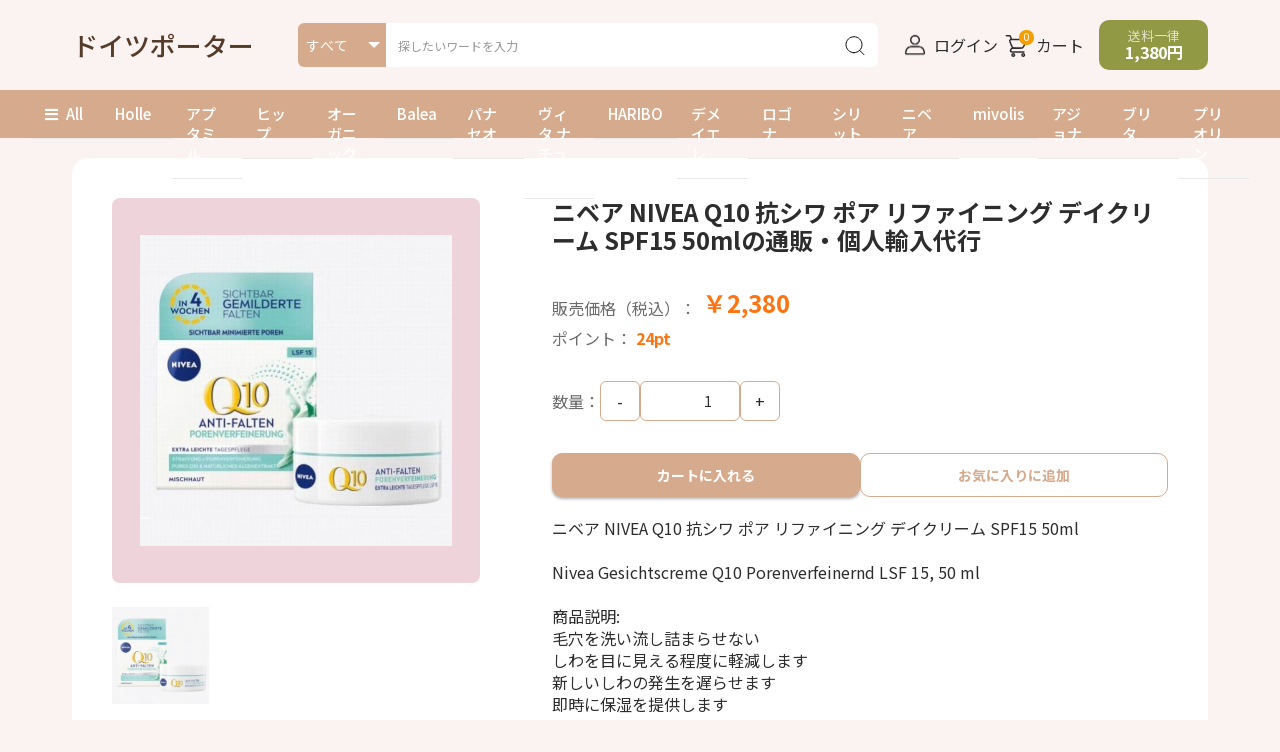

--- FILE ---
content_type: text/html; charset=UTF-8
request_url: https://germany-porter.jp/products/detail.php?product_id=551
body_size: 9827
content:
<!doctype html>
<html lang="ja">
<head prefix="og: https://ogp.me/ns# fb: https://ogp.me/ns/fb# product: https://ogp.me/ns/product#">
    <meta charset="utf-8">
    <meta name="viewport" content="width=device-width, initial-scale=1, shrink-to-fit=no">
    <meta name="eccube-csrf-token" content="595b651452a294af38362ca.dgrTfblx5ZJdm-ln6vYVkxZzbi9GdDKbzF8gKX67MDI.FTmkHowE0fYC6JEqkINN4UQ4PFwMQFriuSxkSiHvWkA7UqJM3wmAqwnt3Q">
                <title>ニベア NIVEA Q10 抗シワ ポア リファイニング デイクリーム  SPF15 50mlの通販・個人輸入代行 - ドイツポーター</title>
                                <meta property="og:title" content="ニベア NIVEA Q10 抗シワ ポア リファイニング デイクリーム  SPF15 50ml" />
    <meta property="og:image" content="https://germany-porter.jp/html/upload/save_image/02202202_65d4a2cc05759.jpg" />
    <meta property="product:price:amount" content="2380"/>
    <meta property="product:price:currency" content="JPY"/>
    <meta property="product:product_link" content="https://germany-porter.jp/products/detail.php?product_id=551"/>
    <meta property="product:retailer_title" content="ドイツポーター"/>
    
<meta property="og:type" content="og:product"/>
<meta property="og:site_name" content="ドイツポーター"/>
    <meta name="description" content="2380円で販売している、ニベア NIVEA Q10 抗シワ ポア リファイニング デイクリーム  SPF15 50mlの通販、個人輸入代行しております。Amazon germany drugにお任せください。">
    <meta property="og:description" content="2380円で販売している、ニベア NIVEA Q10 抗シワ ポア リファイニング デイクリーム  SPF15 50mlの通販、個人輸入代行しております。Amazon germany drugにお任せください。"/>
                <meta property="og:url" content="https://germany-porter.jp/products/detail.php?product_id=551"/>
    <link rel="canonical" href="https://germany-porter.jp/products/detail.php?product_id=551" />
    
                    <link rel="icon" href="/html/user_data/assets/img/common/favicon.ico">
    <link rel="preconnect" href="https://fonts.googleapis.com">
    <link rel="preconnect" href="https://fonts.gstatic.com" crossorigin>
    <link rel="preload" href="https://fonts.googleapis.com/css2?family=Noto+Sans+JP:wght@400;500;700&display=swap" as="style" onload="this.rel='stylesheet'">
    <noscript><link rel="stylesheet" href="https://fonts.googleapis.com/css2?family=Noto+Sans+JP:wght@400;500;700&display=swap"></noscript>
    <link rel="stylesheet" href="https://use.fontawesome.com/releases/v5.3.1/css/all.css" integrity="sha384-mzrmE5qonljUremFsqc01SB46JvROS7bZs3IO2EmfFsd15uHvIt+Y8vEf7N7fWAU" crossorigin="anonymous">
    <link rel="stylesheet" href="/html/template/default/assets/css/style.min.css">
    <script src="/html/bundle/front.bundle.js"></script>
        <link rel="stylesheet" href="https://cdn.jsdelivr.net/npm/@splidejs/splide@4.1.4/dist/css/splide.min.css">
    <script>
        $(function() {
            $.ajaxSetup({
                'headers': {
                    'ECCUBE-CSRF-TOKEN': $('meta[name="eccube-csrf-token"]').attr('content')
                }
            });
        });
    </script>
                    <link rel="stylesheet" href="/html/user_data/assets/css/customize.css">
</head>
<body id="page_product_detail" class="product_page">


<div class="ec-layoutRole">
                <header class="ec-layoutRole__header">
                <!-- ▼ヘッダー(商品検索・ログインナビ・カート) -->
            <div>
	<div class="ec-headerNaviRole">
		<div class="ec-headerNaviRole__left">
			<div class="ec-headerRole__navSP">
				
<div class="ec-headerNavSP">
    <i class="fas fa-bars"></i>
</div>
			</div>
			<div class="ec-headerNaviRole__logo">
				<div class="ec-headerRole__title">
    <div class="ec-headerTitle">
        <div class="ec-headerTitle__title">
            <a href="https://germany-porter.jp/">
                ドイツポーター
            </a>
        </div>
    </div>
</div>

			</div>
			<div class="ec-headerNaviRole__search">
				<div class="ec-headerSearch">
					<form method="get" class="searchform" action="/products/list.php">
						<div class="ec-headerSearch__category">
							<div class="ec-select ec-select_search"></div>
						</div>
						<div class="ec-headerSearch__keyword">
							<div class="ec-input">
								<input type="search" name="name" maxlength="50" class="search-name" placeholder="探したいワードを入力" value="">
								<button class="ec-headerSearch__keywordBtn" type="submit">
									<div class="ec-icon">
										<img src="/html/template/default/assets/icon/search.svg" alt="" width="24" height="24">
									</div>
								</button>
							</div>
						</div>
					</form>
				</div>
			</div>
		</div>
		<div class="ec-headerNaviRole__right">
			<div class="ec-headerNaviRole__nav">
				<div class="ec-headerNav">
            <div class="ec-headerNav__item">
            <a href="https://germany-porter.jp/mypage/login">
                <img src="/html/template/default/assets/img/common/user.png" alt="" width="30" height="30">
                <span class="ec-headerNav__itemLink">ログイン</span>
            </a>
        </div>
    </div>

			</div>
			<div class="ec-headerRole__cart">
				<div class="ec-cartNaviWrap">
    <div class="ec-cartNavi ec-headerNav">
        <div class="ec-cartNavi__icon">
            <img src="/html/template/default/assets/icon/cart.svg" alt="" width="30" height="30">
                        <span class="ec-headerNav__itemLink">カート</span>
            <span class="ec-cartNavi__badge">0</span>
        </div>
            </div>
            <div class="ec-cartNaviNull">
            <div class="ec-cartNaviNull__message">
                <p>現在カート内に商品はございません。</p>
            </div>
        </div>
    </div>
			</div>
			<div class="ec-headerNaviRole__shippingFee">
				送料一律<br><span>1,380円</span>
			</div>
		</div>
	</div>

			<div class="ec-headerSearch mobile">
			<form method="get" class="searchform" action="/products/list.php">
				<div class="ec-headerSearch__category">
					<div class="ec-select ec-select_search"></div>
				</div>
				<div class="ec-headerSearch__keyword">
					<div class="ec-input">
						<input type="search" name="name" maxlength="50" class="search-name" placeholder="探したいワードを入力" value="">
						<button class="ec-headerSearch__keywordBtn" type="submit">
							<div class="ec-icon">
								<img src="/html/template/default/assets/icon/search.svg" alt="" width="24" height="24">
							</div>
						</button>
					</div>
				</div>
			</form>
		</div>
	
		<div class="ec-headerFloating" style="display: none;"></div>
	</div>
	<script>
		$(function() {
			// load search category
			$.ajax({
				url: "https://germany-porter.jp/block/search_product",
				type: 'GET',
				data: window.location.search.substring(1),
				dataType: 'html'
			}).done(function(html) {
				$(".ec-select_search").append($(html).find(".category_id"));
			});

			// load side category
			$.ajax({
				url: "https://germany-porter.jp/block/category_nav?category_id=",
				type: 'GET',
				dataType: 'html'
			}).done(function(html) {
				$(".ec-drawerRole").append(html);
			});

							// clone floating menu
				const headerFloatingEl = $(".ec-headerFloating");
				const navSPClone = $(".ec-headerRole__navSP").clone();
				const searchMobileClone = $(".ec-headerSearch.mobile").clone();
					searchMobileClone.find(".ec-headerSearch__category").remove();
				headerFloatingEl.append(navSPClone).append(searchMobileClone);

				$(window).on("scroll", function() {
					if ($(window).scrollTop() > 300) {
						headerFloatingEl.fadeIn();
					} else {
						headerFloatingEl.fadeOut();
					}
				});
					});
	</script>

        <!-- ▲ヘッダー(商品検索・ログインナビ・カート) -->
    <!-- ▼カテゴリナビ(PC) -->
            <div class="ec-categoryNaviRole">
    <div class="ec-itemNav">
        <ul class="ec-itemNav__nav">
            <li><a class="ec-categoryAll" href="https://germany-porter.jp/products/list.php"><i class="fas fa-bars"></i>All</a></li>
            <li><a href="https://germany-porter.jp/products/list.php?category_id=47">Holle</a></li>
            <li><a href="https://germany-porter.jp/products/list.php?category_id=48">アプタミル</a></li>
            <li><a href="https://germany-porter.jp/products/list.php?category_id=49">ヒップ</a></li>
            <li><a href="https://germany-porter.jp/products/list.php?category_id=83">オーガニック粉ミルク</a></li>
            <li><a href="https://germany-porter.jp/products/list.php?category_id=329">Balea</a></li>
            <li><a href="https://germany-porter.jp/products/list.php?category_id=719">パナセオ</a></li>
            <li><a href="https://germany-porter.jp/products/list.php?category_id=802">ヴィタ ナチュラ</a></li>
            <li><a href="https://germany-porter.jp/products/list.php?category_id=65">HARIBO</a></li>
            <li><a href="https://germany-porter.jp/products/list.php?category_id=360">デメイエレ</a></li>
            <li><a href="https://germany-porter.jp/products/list.php?category_id=13">ロゴナ</a></li>
            <li><a href="https://germany-porter.jp/products/list.php?category_id=152">シリット</a></li>
            <li><a href="https://germany-porter.jp/products/list.php?category_id=95">ニベア</a></li>
            <li><a href="https://germany-porter.jp/products/list.php?category_id=731">mivolis</a></li>
            <li><a href="https://germany-porter.jp/products/list.php?category_id=29">アジョナ</a></li>
            <li><a href="https://germany-porter.jp/products/list.php?category_id=90">ブリタ</a></li>
            <li><a href="https://germany-porter.jp/products/list.php?category_id=82">プリオリン</a></li>
        </ul>
    </div>
</div>

        <!-- ▲カテゴリナビ(PC) -->

        </header>
    
        
    <div class="ec-layoutRole__contents">
                
                
        <main class="ec-layoutRole__main">
                        
                            <div id="lightgallery" class="ec-productRole">
        <div class="ec-grid2">
                        <div class="ec-productRole__title">
                <h1 class="ec-headingTitle">ニベア NIVEA Q10 抗シワ ポア リファイニング デイクリーム  SPF15 50mlの通販・個人輸入代行</h1>
            </div>
            <div class="ec-grid2__cell-left">
                <div class="ec-sliderItemRole">
                    <div class="splide main-slider">
                        <div class="splide__track">
                            <ul class="splide__list">
                                                                    <li class="splide__slide slide-item gallery-item" data-src="/html/upload/save_image/02202202_65d4a2cc05759.jpg"><img src="/html/upload/save_image/02202202_65d4a2cc05759.jpg" alt="ニベア NIVEA Q10 抗シワ ポア リファイニング デイクリーム  SPF15 50ml" width="550" height="550"></li>
                                                            </ul>
                        </div>
                    </div>

                    <div class="item_nav">
                                                    <div class="slideThumb" data-index="0"><img src="/html/upload/save_image/02202202_65d4a2cc05759.jpg" alt="" width="133" height="133" loading="lazy"></div>
                                            </div>
                </div>
            </div>
            <div class="ec-grid2__cell-right">
                <div class="ec-productRole__profile">
                                                                                                                                                                    <div class="ec-productRole__price">
                        <div class="ec-productRole__priceTitle">販売価格（税込）：
                                                            <div class="ec-price">
                                    <span class="ec-price__price">￥2,380</span>
                                </div>
                                                    </div>
                                                    <div class="ec-productRole__pointTitle">ポイント：
                                <span class="ec-productRole__point">24pt</span>
                            </div>
                                            </div>
                    <form action="https://germany-porter.jp/products/add_cart/551" method="post" id="form1" name="form1">
                                                    <div class="ec-productRole__actions">
                                                                <div class="ec-numberInput"><span class="ec-productRole__priceTitle">数量：</span>
                                    <button class="ec-numberBtn" data-idx="-1">-</button>
                                    <input type="number" id="quantity" name="quantity" required="required" min="1" maxlength="9" class="form-control" value="1" />
                                    <button class="ec-numberBtn" data-idx="1">+</button>
                                    
                                </div>
                            </div>
                                                <div class="ec-productRole__btnGroup">
                                                            <div class="ec-productRole__btn">
                                    <button type="submit" class="ec-blockBtn--pink add-cart">
                                        カートに入れる
                                    </button>
                                </div>
                                                                                        <div class="ec-productRole__btn">
                                                                            <button type="submit" id="favorite" class="ec-blockBtn--pinkOutline">
                                            お気に入りに追加
                                        </button>
                                                                    </div>
                                                    </div>
                        <input type="hidden" id="product_id" name="product_id" value="551" /><input type="hidden" id="ProductClass" name="ProductClass" value="559" /><input type="hidden" id="_token" name="_token" value="1cdc619d4f0d72afb.0Be1VanNI5O6wj_QxxxBkKAoz5Bk_Zp2QFuqBHq1K9E.5UTQPvv9fPGDg2aatG4qpNZf4sUUis1DFW_Bcwv-Q7mof80d-INF1OqkDw" />
                    </form>
                    <div class="ec-modal">
                        <div class="ec-modal-overlay">
                            <div class="ec-modal-wrap">
                                <span class="ec-modal-close"><span class="ec-icon"><img src="/html/template/default/assets/icon/cross-dark.svg" alt=""/></span></span>
                                <div id="ec-modal-header" class="text-center">カートに追加しました。</div>
                                <div class="ec-modal-box">
                                    <div class="ec-role">
                                        <span class="ec-inlineBtn--cancel">お買い物を続ける</span>
                                        <a href="https://germany-porter.jp/cart" class="ec-inlineBtn--action">カートへ進む</a>
                                    </div>
                                </div>
                            </div>
                        </div>
                    </div>
                                            <form action="https://germany-porter.jp/products/add_favorite/551" method="post" id="form2"></form>
                                        <div class="ec-productRole__description">ニベア NIVEA Q10 抗シワ ポア リファイニング デイクリーム  SPF15 50ml <br />
<br />
Nivea Gesichtscreme Q10 Porenverfeinernd LSF 15, 50 ml<br />
<br />
商品説明:<br />
毛穴を洗い流し詰まらせない<br />
しわを目に見える程度に軽減します<br />
新しいしわの発生を遅らせます<br />
即時に保湿を提供します<br />
<br />
特徴:<br />
軽量のフォーミュラでQ10、クレアチン、海藻エキスを含み、毛穴を詰まらせずに洗い流し、しわの深さを目に見えるように軽減し、新しいしわの発生を遅らせます。<br />
<br />
成分:<br />
水、エチルヘキシルサリシレート、オクトクリレン、グリセリン、ブチルメトキシジベンゾイルメタン、セテアリルアルコール、ジメチコン、メチルプロパンジオール、グリセリルステアレートシトレート、フェニルベンズイミダゾールスルホン酸、ユビキノン、クレアチン、1-メチルヒダントイン-2-イミド、ホンダワラエキス、トコフェロール、カプリル酸/カプリン酸トリグリセリド、ジカプリルカーボネート、カプリルグリコール、1,2-ヘキサンジオール、タピオカ澱粉、カルボマー、アクリレーツ/C10-30アルキルアクリレートクロスポリマー、水酸化ナトリウム、フェノキシエタノール、リモネン、リナロール、ベンジルアルコール、アルファ-イソメチルイオノン、ゲラニオール、香料、CI 42090<br />
<br />
使用方法:<br />
洗顔後の毎日のデイクリームをお肌に塗布してください。目の周りを避けてください。</div>
                </div>
            </div>
        </div>
        <div class="ec-productRole__group">
                                        <div class="ec-productRole__code tr">
                    <div class="td">商品コード：</div>
                    <span class="product-code-default td">nivea　Q10 Porenverfeinernd LSF 15</span>
                </div>
                                                    <div class="ec-productRole__code tr">
                    <div class="td">メーカー：</div>
                    <span class="product-code-default td"><a href="">ニベア(NIVEA)</a></span>
                </div>
                                                    <div class="ec-productRole__category tr">
                    <div class="td">関連カテゴリ：</div>
                    <div class="td">
                                            <ul>
                            <li>
                                                                    <a href="https://germany-porter.jp/products/list.php?category_id=95">ニベア(NIVEA)</a>                            </li>
                        </ul>
                                            <ul>
                            <li>
                                                                    <a href="https://germany-porter.jp/products/list.php?category_id=96">コエンザイムQ10</a>                            </li>
                        </ul>
                                            <ul>
                            <li>
                                                                    <a href="https://germany-porter.jp/products/list.php?category_id=95">ニベア(NIVEA)</a>                                    <span>＞</span>                                    <a href="https://germany-porter.jp/products/list.php?category_id=808">フェイスケア</a>                            </li>
                        </ul>
                                        </div>
                </div>
                    </div>
                                    <div class="ec-productRole__description-other">
                                    <h3>コエンザイムQ10　とは</h3>
                                コエンザイムQ10は学名でユビキノンと呼ばれる成分です。<br />
<br />
ビタミン物質で全ての細胞膜に存在しており、体にとって必要なものです。<br />
<br />
人間が生きていく上で必要なエネルギーの約95%は細胞内にあるミトコンドリアで生成されています。コエンザイムQ10はミトコンドリア内に多く含まれ、エネルギー生産に重要な役割を果たしています。<br />
<br />
またコエンザイムQ10にはアンチエイジング効果があります。<br />
老化の原因となる、活性酸素を抑えるはたらきがあります。<br />
<br />
また、コエンザイムQ10は年齢と共に減少していきます。<br />
特に肌付近のは減少も早いです。肌からクリームとしてコエンザイムQ10の入っているクリームでケアすることは、アンチエイジングの観点から見て、とても合理的です。
                                    <div class="gallery-item" data-src="/html/upload/save_image/11220755_5a14aed8ebb4c.jpg">
                        <img src="/html/upload/save_image/11220755_5a14aed8ebb4c.jpg" alt="コエンザイムQ10　とは">
                    </div>
                            </div>
                                                                            </div>

                                </main>

                    </div>

        
                <footer class="ec-layoutRole__footer">
                <!-- ▼フッター -->
            <div class="ec-footerRole">
    <div class="ec-footerRole__inner">
        <div class="ec-footerTopBtn">ページトップへ</div>
        <div class="ec-footerTitle ec-role">
            <div class="ec-footerTitle__logo">
                <a href="https://germany-porter.jp/">ドイツポーター</a>
            </div>
            <ul class="ec-footerNavi">
                <li class="ec-footerNavi__link">
                    <a href="https://germany-porter.jp/help/about">当サイトについて</a>
                </li>
                <li class="ec-footerNavi__div"></li>
                <li class="ec-footerNavi__link">
                    <a href="https://germany-porter.jp/help/privacy">プライバシーポリシー</a>
                </li>
                <li class="ec-footerNavi__div"></li>
                <li class="ec-footerNavi__link">
                    <a href="https://germany-porter.jp/help/tradelaw">特定商取引法に基づく表記</a>
                </li>
                <li class="ec-footerNavi__div"></li>
                <li class="ec-footerNavi__link">
                    <a href="https://germany-porter.jp/contact">お問い合わせ</a>
                </li>
            </ul>
            <div class="ec-groupSite">
                <a class="ec-groupSite__link" href="https://amazon-muaythaiboxing.jp" target="_blank">グローブ等のムエタイ用品の個人輸入代行は Amazonムエタイボクシング</a>
                <a class="ec-groupSite__link" href="https://thai-porter.jp" target="_blank">タイの薬通販、個人輸入代行サイトはAmazonポーター</a>
                <a class="ec-groupSite__link" href="https://vietnam-porter.jp" target="_blank">ベトナムのコーヒーやお茶、塗り薬などの通販、個人輸入代行サイトはベトナムポーター</a>
            </div>
        </div>
        <div class="ec-footerAbout">
            <p>ドイツポーターは、ドイツのオーガニック・自然食品を販売、購入することができます。当サイトは送料一律1,380円のため、合計の金額が通販サイトで一番安いものも多くございます。</p>
            <div class="ec-footerAbout__copyright">copyright (c) ドイツポーター all rights reserved.</div>
        </div>
    </div>
</div>

        <!-- ▲フッター -->

        </footer>
    </div><!-- ec-layoutRole -->

<div class="ec-overlayRole"></div>
<div class="ec-drawerRoleClose"><i class="fas fa-times"></i></div>
<div class="ec-drawerRole">
                    <!-- ▼ログインナビ(SP) -->
            <div class="ec-headerLinkArea">
    <div class="ec-headerLink__list">
        <a class="ec-headerLink__item" href="https://germany-porter.jp/cart">
            <div class="ec-headerLink__icon">
                <i class="fas fa-shopping-cart fa-fw"></i>
            </div>
            <span>カートを見る</span>
        </a>
                    <a class="ec-headerLink__item" href="https://germany-porter.jp/entry">
                <div class="ec-headerLink__icon">
                    <i class="fas fa-user fa-fw"></i>
                </div>
                <span>新規会員登録</span>
            </a>
                            <a class="ec-headerLink__item" href="https://germany-porter.jp/mypage/favorite">
                    <div class="ec-headerLink__icon">
                        <i class="fas fa-heart fa-fw"></i>
                    </div>
                    <span>お気に入り</span>
                </a>
                        <a class="ec-headerLink__item" href="https://germany-porter.jp/mypage/login">
                <div class="ec-headerLink__icon">
                    <i class="fas fa-lock fa-fw"></i>
                </div>
                <span>ログイン</span>
            </a>
                <a class="ec-headerLink__item" href="https://germany-porter.jp/help/about">
            <div class="ec-headerLink__icon">
                <i class="fas fa-home fa-fw"></i>
            </div>
            <span>当サイトについて</span>
        </a>
        <a class="ec-headerLink__item" href="https://germany-porter.jp/contact">
            <div class="ec-headerLink__icon">
                <i class="fas fa-envelope fa-fw"></i>
            </div>
            <span>お問い合わせ</span>
        </a>
    </div>
</div>

        <!-- ▲ログインナビ(SP) -->

    </div>
<script>
var eccube_lang = {
    'common.delete_confirm': "削除してもよろしいですか?",
    'front.product.out_of_stock': "ただいま品切れ中です。",
};
</script>
<script defer src="/html/template/default/assets/js/function.js"></script>
<script defer src="/html/template/default/assets/js/eccube.js"></script>
    <script defer src="https://cdn.jsdelivr.net/npm/@splidejs/splide@4.1.4/dist/js/splide.min.js"></script>
    <script>
        $(function() {
            eccube.classCategories = {"__unselected":{"__unselected":{"name":"\u9078\u629e\u3057\u3066\u304f\u3060\u3055\u3044","product_class_id":""}},"__unselected2":{"#":{"classcategory_id2":"","name":"","stock_find":true,"price01":"","price02":"2,380","price01_inc_tax":"","price02_inc_tax":"2,380","price01_with_currency":"","price02_with_currency":"\uffe52,380","price01_inc_tax_with_currency":"","price02_inc_tax_with_currency":"\uffe52,380","product_class_id":"559","product_code":"nivea\u3000Q10 Porenverfeinernd LSF 15","sale_type":"1"}}};

            // 規格2に選択肢を割り当てる。
            function fnSetClassCategories(form, classcat_id2_selected) {
                var $form = $(form);
                var product_id = $form.find('input[name=product_id]').val();
                var $sele1 = $form.find('select[name=classcategory_id1]');
                var $sele2 = $form.find('select[name=classcategory_id2]');
                eccube.setClassCategories($form, product_id, $sele1, $sele2, classcat_id2_selected);
            }

                    });
    </script>
    <script>
        $(function() {
            // bfcache無効化
            $(window).bind('pageshow', function(event) {
                if (event.originalEvent.persisted) {
                    location.reload(true);
                }
            });

            var mainSlider = new Splide('.main-slider', {
                arrows: false,
                heightRatio: 496/474,
            });

            $('.slideThumb').on('click', function() {
                var index = $(this).attr('data-index');
                mainSlider.go(+index);
            })

            mainSlider.mount();
        });
    </script>
    <script>
        $(function() {

            $('.add-cart').on('click', function(event) {
                
                
                // 個数フォームのチェック
                if ($('#quantity').val() < 1) {
                    $('#quantity')[0].setCustomValidity('1以上で入力してください。');
                    return true;
                } else {
                    $('#quantity')[0].setCustomValidity('');
                }

                event.preventDefault();
                $form = $('#form1');
                $.ajax({
                    url: $form.attr('action'),
                    type: $form.attr('method'),
                    data: $form.serialize(),
                    dataType: 'json',
                    beforeSend: function(xhr, settings) {
                        // Buttonを無効にする
                        $('.add-cart').prop('disabled', true);
                    }
                }).done(function(data) {
                    // レスポンス内のメッセージをalertで表示
                    $.each(data.messages, function() {
                        $('#ec-modal-header').text(this);
                    });

                    $('.ec-modal').show()

                    // カートブロックを更新する
                    $.ajax({
                        url: "https://germany-porter.jp/block/cart",
                        type: 'GET',
                        dataType: 'html'
                    }).done(function(html) {
                        $('.ec-headerRole__cart').html(html);
                    });
                }).fail(function(data) {
                    alert('カートへの追加に失敗しました。');
                }).always(function(data) {
                    // Buttonを有効にする
                    $('.add-cart').prop('disabled', false);
                });
            });
        });

        $('.ec-modal-wrap').on('click', function(e) {
            // モーダル内の処理は外側にバブリングさせない
            e.stopPropagation();
        });
        $('.ec-modal-overlay, .ec-modal, .ec-modal-close, .ec-inlineBtn--cancel').on('click', function() {
            $('.ec-modal').hide()
        });
        $('button[type=submit]#favorite').on('click', function(e) {
            e.preventDefault();
            $('#form2').submit();
        });
        $('.ec-numberBtn').on('click', function(e) {
            e.preventDefault();
            let inputEl = $(".ec-numberInput input[type=number]");
            let currentVal = (+inputEl.val()) + $(this).data('idx');
            if (currentVal < 1) currentVal = 1;
            inputEl.val(currentVal);
        });
    </script>
    <script type="application/ld+json">
    {
        "@context": "https://schema.org/",
        "@type": "Product",
        "name": "ニベア NIVEA Q10 抗シワ ポア リファイニング デイクリーム  SPF15 50ml",
                "branch": {
            "@type": "Brand",
            "name": "ニベア(NIVEA)"
        },
                "description": "ニベア NIVEA Q10 抗シワ ポア リファイニング デイクリーム  SPF15 50ml 	軽量のフォーミュラでQ10、クレアチン、海藻エキスを含み、毛穴を詰まらせずに洗い流し、しわの深さを目に見えるように軽減し、新しいしわの発生を遅らせます。",
        "image": [
                            "https://germany-porter.jp/html/upload/save_image/02202202_65d4a2cc05759.jpg"
                    ],
        "offers": {
            "@type": "Offer",
            "price": 2380,
            "priceCurrency": "JPY",
            "availability": "http://schema.org/InStock",
            "url": "https://germany-porter.jp/products/detail.php?product_id=551",
            "shippingDetails": {
                "@type": "OfferShippingDetails",
                "shippingRate": {
                    "@type": "MonetaryAmount",
                    "value": 1380,
                    "currency": "JPY"
                },
                "shippingDestination": {
                    "@type": "DefinedRegion",
                    "addressCountry": "JP"
                },
                "deliveryTime": {
                    "@type": "ShippingDeliveryTime",
                    "handlingTime": {
                    "@type": "QuantitativeValue",
                    "minValue": 0,
                    "maxValue": 1,
                    "unitCode": "DAY"
                    },
                    "transitTime": {
                    "@type": "QuantitativeValue",
                    "minValue": 3,
                    "maxValue": 14,
                    "unitCode": "DAY"
                    }
                }
            },
            "hasMerchantReturnPolicy": {
                "@type": "MerchantReturnPolicy",
                "applicableCountry": "JP",
                "returnPolicyCategory": "https://schema.org/MerchantReturnFiniteReturnWindow",
                "merchantReturnDays": 14,
                "returnMethod": "https://schema.org/ReturnByMail",
                "returnFees": "https://schema.org/FreeReturn"
            }
        }
                    }
    </script>
        <!-- ▼Google Tag Manager -->
            <!-- Google tag (gtag.js) -->
<script async src="https://www.googletagmanager.com/gtag/js?id=G-G9FTWXRDS5"></script>
<script>
  window.dataLayer = window.dataLayer || [];
  function gtag(){dataLayer.push(arguments);}
  gtag('js', new Date());

  gtag('config', 'G-G9FTWXRDS5');
  gtag('config', 'AW-805845900');
</script>


        <!-- ▲Google Tag Manager -->

                


<script>
    $(function() {
        setTimeout(function() {
            $('#product_review_area').appendTo($('.ec-layoutRole__main, .ec-layoutRole__mainWithColumn, .ec-layoutRole__mainBetweenColumn'));
        }, 1000);
    });
</script>

<!--▼レビューエリア-->
<div id="product_review_area">
    <div class="ec-role">
        <div class="ec-reviewRole">
                
        <div class="ec-rectHeading is_active">
            <a href="https://germany-porter.jp/product_review/551/review"
                class="ec-blockBtn--review">＋レビューを投稿</a>
            <h2>商品レビュー
                <span>ニベア NIVEA Q10 抗シワ ポア リファイニング デイクリーム  SPF15 50ml</span>
            </h2>
        </div>
        <div id="reviewContent">
            <p class="reviewDesc">この商品に対するご感想をぜひお寄せください。</p>
                            <p>レビューはありません。</p>
                    </div>
        </div>
    </div>
</div>
<!-- ▲レビューエリア -->

                <script>
    $(function () {
        $('#RelatedProduct-product_area').appendTo($('.ec-layoutRole__main, .ec-layoutRole__mainWithColumn, .ec-layoutRole__mainBetweenColumn'));
    });
</script>

<div id="RelatedProduct-product_area" class="ec-shelfRole">
    <h2>その他の関連する、ドイツポーターオススメの通販商品！</h2>
    <ul class="ec-shelfGrid">
                                                <li class="ec-shelfGrid__item">
                    <a href="https://germany-porter.jp/products/detail.php?product_id=79">
                        <div class="ec-shelfGrid__item-left">
                            <p class="ec-shelfGrid__item-ribbon ribbon-hot">Hot</p>
                            <p class="ec-shelfGrid__item-image">
                                <img src="/html/upload/save_image/11110439_5a060078800a8.jpg" alt="ハーバシン カモミール 保湿 ハンドクリーム 75g × 4個セット" >
                            </p>
                        </div>
                        <div class="ec-shelfGrid__item-right">
                            <h3 class="ec-shelfGrid__item-name">ハーバシン カモミール 保湿 ハンドクリーム 75g × 4個セット</h3>
                                                            <p class="ec-shelfGrid__item-desc">ハーバシン カモミール ハンドクリームはドイツで一般的に使用されている。<br />
保湿用ハンドクリームです。<br />
<br />
ひび割れの改善や作業前に塗る方も多いです。保湿用ですが、それほど油っぽくありません。</p>
                                                        <p class="price02-default">
                                                                    ￥2,480
                                                            </p>
                        </div>
                    </a>
                </li>
                                                            <li class="ec-shelfGrid__item">
                    <a href="https://germany-porter.jp/products/detail.php?product_id=518">
                        <div class="ec-shelfGrid__item-left">
                            <p class="ec-shelfGrid__item-ribbon ribbon-hot">Hot</p>
                            <p class="ec-shelfGrid__item-image">
                                <img src="/html/upload/save_image/11200756_5a120c0d42085.jpg" alt="NIVEA ニベア 画像 写真 が入れられる オリジナル缶 クリーム 75mg  × 4個セット" >
                            </p>
                        </div>
                        <div class="ec-shelfGrid__item-right">
                            <h3 class="ec-shelfGrid__item-name">NIVEA ニベア 画像 写真 が入れられる オリジナル缶 クリーム 75mg  × 4個セット</h3>
                                                            <p class="ec-shelfGrid__item-desc">ニベアの缶に写真や画像を印刷して、自分だけの世界に1つしかないオリジナルニベア缶をお届けいたします。<br />
<br />
ドイツNIVEA本社のニベアクリームの缶をカスタムメイドできるサービスです。<br />
ドイツのニベア社のショップにてお作り致します。<br />
<br />
75mg × 4個セットです。</p>
                                                        <p class="price02-default">
                                                                    ￥7,800
                                                            </p>
                        </div>
                    </a>
                </li>
                                                            <li class="ec-shelfGrid__item">
                    <a href="https://germany-porter.jp/products/detail.php?product_id=536">
                        <div class="ec-shelfGrid__item-left">
                            <p class="ec-shelfGrid__item-ribbon ribbon-hot">Hot</p>
                            <p class="ec-shelfGrid__item-image">
                                <img src="/html/upload/save_image/11210728_5a1357152dc3b.jpg" alt="ニベア オードトワレ 香水 NIVEA EAU DE TOILETTE 30ml  × 4個セット" >
                            </p>
                        </div>
                        <div class="ec-shelfGrid__item-right">
                            <h3 class="ec-shelfGrid__item-name">ニベア オードトワレ 香水 NIVEA EAU DE TOILETTE 30ml  × 4個セット</h3>
                                                            <p class="ec-shelfGrid__item-desc">NIVEAの香りがそのまま楽しめるオードトワレです♪<br />
日本未発売のレアアイテムをNIVEAの誕生の地であるドイツからお送りいたします!</p>
                                                        <p class="price02-default">
                                                                    ￥15,980
                                                            </p>
                        </div>
                    </a>
                </li>
                                                            <li class="ec-shelfGrid__item">
                    <a href="https://germany-porter.jp/products/detail.php?product_id=539">
                        <div class="ec-shelfGrid__item-left">
                            <p class="ec-shelfGrid__item-ribbon ribbon-hot">Hot</p>
                            <p class="ec-shelfGrid__item-image">
                                <img src="/html/upload/save_image/02132121_6027c445dec3c.jpg" alt="ニベア NIVEA Q10 アンチリンクル エネルギー ビタミンC + E デイクリーム× 4個" >
                            </p>
                        </div>
                        <div class="ec-shelfGrid__item-right">
                            <h3 class="ec-shelfGrid__item-name">ニベア NIVEA Q10 アンチリンクル エネルギー ビタミンC + E デイクリーム× 4個</h3>
                                                            <p class="ec-shelfGrid__item-desc">NIVEA Q10 plus C ANTI-FOLD + ENERGYBOOSTERデイケアは、2つの抗酸化物質(Q10とビタミンC)を組み合わせ、疲れた肌に新しいエネルギーを与えます。<br />
このフォーミュラはすぐに肌を活性化させ、肌に水分を与えます。Q10plusCアンチリンクル+エネルギーブースターデイケア<br />
<br />
4個セットです。</p>
                                                        <p class="price02-default">
                                                                    ￥8,080
                                                            </p>
                        </div>
                    </a>
                </li>
                                                        </ul>
</div>

    
    <script defer src="/html/user_data/assets/js/customize.js"></script>
    <script>
        $(function() {
            const cssLink = $("<link>", {
                rel: "stylesheet",
                type: "text/css",
                href: "https://cdn.jsdelivr.net/npm/lightgallery/css/lightgallery-bundle.min.css",
            }).appendTo("head");

            $.when(
                cssLink.on('load'),
                $.getScript("https://cdn.jsdelivr.net/npm/lightgallery/lightgallery.min.js"),
                $.getScript("https://cdn.jsdelivr.net/npm/lightgallery/plugins/zoom/lg-zoom.min.js"),
            ).done(function() {
                lightGallery(document.getElementById('lightgallery'), {
                    selector: '.gallery-item',
                    plugins: [lgZoom],
                    zoom: true,
                    licenseKey: 'secret'
                });
            });
        });
    </script>
</body>
</html>


--- FILE ---
content_type: text/html; charset=UTF-8
request_url: https://germany-porter.jp/block/category_nav?category_id=
body_size: 12290
content:



<div class="ec-headerCategoryArea">
    <div class="ec-headerCategoryArea__heading">
        <p>ドイツ商品カテゴリ一覧</p>
    </div>
    <div class="ec-itemNav">
        <ul class="ec-itemNav__nav">
                                                <li  class="baby-category" >
                                <a href="https://germany-porter.jp/products/list.php?category_id=47">
        <span >
            ホレ(Holle)
        </span>
        <span class="expand-btn"></span>    </a>
            <ul>
                                                <li>
                                <a href="https://germany-porter.jp/products/list.php?category_id=743">
        <span >
            粉ミルク
        </span>
            </a>
    
                    </li>
                                                                <li>
                                <a href="https://germany-porter.jp/products/list.php?category_id=405">
        <span >
            パウチー・ピューレ
        </span>
            </a>
    
                    </li>
                                                                                            <li>
                                <a href="https://germany-porter.jp/products/list.php?category_id=471">
        <span >
            粉・穀物お粥・シリアル
        </span>
            </a>
    
                    </li>
                                    </ul>
    
                    </li>
                                                                <li >
                                <a href="https://germany-porter.jp/products/list.php?category_id=48">
        <span >
            アプタミル(Aptamil)
        </span>
        <span class="expand-btn"></span>    </a>
            <ul>
                                                <li>
                                <a href="https://germany-porter.jp/products/list.php?category_id=811">
        <span >
            アプタミル オーガニック
        </span>
            </a>
    
                    </li>
                                                                <li>
                                <a href="https://germany-porter.jp/products/list.php?category_id=747">
        <span >
            アプタミル ケア
        </span>
            </a>
    
                    </li>
                                    </ul>
    
                    </li>
                                                                <li >
                                <a href="https://germany-porter.jp/products/list.php?category_id=49">
        <span >
            ヒップ(Hipp)
        </span>
            </a>
    
                    </li>
                                                                <li >
                                <a href="https://germany-porter.jp/products/list.php?category_id=155">
        <span >
            バンビエンチャン(Bambinchen)
        </span>
            </a>
    
                    </li>
                                                                <li >
                                <a href="https://germany-porter.jp/products/list.php?category_id=51">
        <span >
            ベビヴィータ(BEBIVITA)
        </span>
            </a>
    
                    </li>
                                                                <li >
                                <a href="https://germany-porter.jp/products/list.php?category_id=176">
        <span >
            タンポポオーガニクス(Lowenzahn Organics )
        </span>
            </a>
    
                    </li>
                                                                <li >
                                <a href="https://germany-porter.jp/products/list.php?category_id=53">
        <span >
            フマナ(HUMANA)
        </span>
            </a>
    
                    </li>
                                                                <li >
                                <a href="https://germany-porter.jp/products/list.php?category_id=52">
        <span >
            ミルーパ(MILUPA)
        </span>
            </a>
    
                    </li>
                                                                <li >
                                <a href="https://germany-porter.jp/products/list.php?category_id=178">
        <span >
            Topfer
        </span>
            </a>
    
                    </li>
                                                                <li >
                                <a href="https://germany-porter.jp/products/list.php?category_id=50">
        <span >
            ベーバ(BEBA)
        </span>
            </a>
    
                    </li>
                                                                <li >
                                <a href="https://germany-porter.jp/products/list.php?category_id=718">
        <span >
            リーベンズウェルト Lebenswert Bio
        </span>
            </a>
    
                    </li>
                                                                <li >
                                <a href="https://germany-porter.jp/products/list.php?category_id=54">
        <span >
            ペナテン(PENATEN)
        </span>
            </a>
    
                    </li>
                                                                <li >
                                <a href="https://germany-porter.jp/products/list.php?category_id=140">
        <span >
            ヌーク (NUK)
        </span>
            </a>
    
                    </li>
                                                                <li >
                                <a href="https://germany-porter.jp/products/list.php?category_id=156">
        <span >
            フィリップス アヴェント (Philips AVENT)
        </span>
            </a>
    
                    </li>
                                                                <li >
                                <a href="https://germany-porter.jp/products/list.php?category_id=175">
        <span >
            セバメド(sebamed)
        </span>
            </a>
    
                    </li>
                                                                <li >
                                <a href="https://germany-porter.jp/products/list.php?category_id=57">
        <span >
            ネネデント(NENEDENT)
        </span>
            </a>
    
                    </li>
                                                                <li >
                                <a href="https://germany-porter.jp/products/list.php?category_id=117">
        <span >
            ヤギ 粉ミルク
        </span>
            </a>
    
                    </li>
                                                                <li >
                                <a href="https://germany-porter.jp/products/list.php?category_id=799">
        <span >
            A2ミルク
        </span>
            </a>
    
                    </li>
                                                                <li  class="recommend-category" >
                                <a href="https://germany-porter.jp/products/list.php?category_id=83">
        <span >
            粉ミルク
        </span>
        <span class="expand-btn"></span>    </a>
            <ul>
                                                <li>
                                <a href="https://germany-porter.jp/products/list.php?category_id=810">
        <span >
            高級粉ミルク(赤ちゃん用)
        </span>
            </a>
    
                    </li>
                                    </ul>
    
                    </li>
                                                                <li >
                                <a href="https://germany-porter.jp/products/list.php?category_id=97">
        <span >
            液体ミルク
        </span>
        <span class="expand-btn"></span>    </a>
            <ul>
                                                <li>
                                <a href="https://germany-porter.jp/products/list.php?category_id=354">
        <span >
            アレルギー対応
        </span>
            </a>
    
                    </li>
                                    </ul>
    
                    </li>
                                                                <li >
                                <a href="https://germany-porter.jp/products/list.php?category_id=98">
        <span >
            アレルギー用ミルク
        </span>
            </a>
    
                    </li>
                                                                <li >
                                <a href="https://germany-porter.jp/products/list.php?category_id=163">
        <span >
            ARミルク
        </span>
            </a>
    
                    </li>
                                                                <li >
                                <a href="https://germany-porter.jp/products/list.php?category_id=88">
        <span >
            オーガニック 離乳食
        </span>
        <span class="expand-btn"></span>    </a>
            <ul>
                                                <li>
                                <a href="https://germany-porter.jp/products/list.php?category_id=164">
        <span >
            粉
        </span>
            </a>
    
                    </li>
                                                                <li>
                                <a href="https://germany-porter.jp/products/list.php?category_id=165">
        <span >
            ビン
        </span>
            </a>
    
                    </li>
                                                                <li>
                                <a href="https://germany-porter.jp/products/list.php?category_id=166">
        <span >
            パウチー
        </span>
            </a>
    
                    </li>
                                                                <li>
                                <a href="https://germany-porter.jp/products/list.php?category_id=167">
        <span >
            スナック おやつ
        </span>
            </a>
    
                    </li>
                                                                <li>
                                <a href="https://germany-porter.jp/products/list.php?category_id=169">
        <span >
            カップ
        </span>
            </a>
    
                    </li>
                                                                <li>
                                <a href="https://germany-porter.jp/products/list.php?category_id=170">
        <span >
            ドリンク
        </span>
            </a>
    
                    </li>
                                                                <li>
                                <a href="https://germany-porter.jp/products/list.php?category_id=171">
        <span >
            ティー
        </span>
            </a>
    
                    </li>
                                    </ul>
    
                    </li>
                                                                <li >
                                <a href="https://germany-porter.jp/products/list.php?category_id=10">
        <span >
            ベビー・赤ちゃん用品
        </span>
            </a>
    
                    </li>
                                                                <li >
                                <a href="https://germany-porter.jp/products/list.php?category_id=133">
        <span >
            ベビーソープ
        </span>
            </a>
    
                    </li>
                                                                <li >
                                <a href="https://germany-porter.jp/products/list.php?category_id=134">
        <span >
            ベビースキンケア
        </span>
            </a>
    
                    </li>
                                                                <li >
                                <a href="https://germany-porter.jp/products/list.php?category_id=174">
        <span >
            ベビー服
        </span>
            </a>
    
                    </li>
                                                                <li >
                                <a href="https://germany-porter.jp/products/list.php?category_id=151">
        <span >
            dm ドラッグストア
        </span>
        <span class="expand-btn"></span>    </a>
            <ul>
                                                <li>
                                <a href="https://germany-porter.jp/products/list.php?category_id=733">
        <span >
            No Cosmetics ノーコスメティックス
        </span>
            </a>
    
                    </li>
                                                                <li>
                                <a href="https://germany-porter.jp/products/list.php?category_id=732">
        <span >
            Mixa (ミクサ)
        </span>
            </a>
    
                    </li>
                                                                <li>
                                <a href="https://germany-porter.jp/products/list.php?category_id=168">
        <span >
            ベビー用品
        </span>
            </a>
    
                    </li>
                                                                <li>
                                <a href="https://germany-porter.jp/products/list.php?category_id=179">
        <span >
            健康
        </span>
            </a>
    
                    </li>
                                                                <li>
                                <a href="https://germany-porter.jp/products/list.php?category_id=731">
        <span >
            Mivolis (ミボリス)
        </span>
            </a>
    
                    </li>
                                    </ul>
    
                    </li>
                                                                <li >
                                <a href="https://germany-porter.jp/products/list.php?category_id=329">
        <span >
            Balea
        </span>
        <span class="expand-btn"></span>    </a>
            <ul>
                                                <li>
                                <a href="https://germany-porter.jp/products/list.php?category_id=702">
        <span >
            ベビーケア
        </span>
            </a>
    
                    </li>
                                                                <li>
                                <a href="https://germany-porter.jp/products/list.php?category_id=701">
        <span >
            アイケア
        </span>
            </a>
    
                    </li>
                                                                <li>
                                <a href="https://germany-porter.jp/products/list.php?category_id=700">
        <span >
            ネイルケア
        </span>
            </a>
    
                    </li>
                                                                <li>
                                <a href="https://germany-porter.jp/products/list.php?category_id=699">
        <span >
            リップケア
        </span>
            </a>
    
                    </li>
                                                                <li>
                                <a href="https://germany-porter.jp/products/list.php?category_id=698">
        <span >
            メディカルケア　 医療
        </span>
            </a>
    
                    </li>
                                                                <li>
                                <a href="https://germany-porter.jp/products/list.php?category_id=697">
        <span >
             手の消毒
        </span>
            </a>
    
                    </li>
                                                                <li>
                                <a href="https://germany-porter.jp/products/list.php?category_id=696">
        <span >
             固形石鹸
        </span>
            </a>
    
                    </li>
                                                                <li>
                                <a href="https://germany-porter.jp/products/list.php?category_id=695">
        <span >
            ハンドクリーム&amp;ハンドマスク
        </span>
            </a>
    
                    </li>
                                                                <li>
                                <a href="https://germany-porter.jp/products/list.php?category_id=694">
        <span >
            液体せっけん
        </span>
            </a>
    
                    </li>
                                                                <li>
                                <a href="https://germany-porter.jp/products/list.php?category_id=693">
        <span >
            ひげのスタイリング
        </span>
            </a>
    
                    </li>
                                                                <li>
                                <a href="https://germany-porter.jp/products/list.php?category_id=692">
        <span >
            脱毛器、電気かみそり
        </span>
            </a>
    
                    </li>
                                                                <li>
                                <a href="https://germany-porter.jp/products/list.php?category_id=691">
        <span >
            あごひげの手入れ
        </span>
            </a>
    
                    </li>
                                                                <li>
                                <a href="https://germany-porter.jp/products/list.php?category_id=690">
        <span >
            アフターシェーブ&amp;シェービングケア
        </span>
            </a>
    
                    </li>
                                                                <li>
                                <a href="https://germany-porter.jp/products/list.php?category_id=689">
        <span >
            除毛クリーム・ワックス
        </span>
            </a>
    
                    </li>
                                                                <li>
                                <a href="https://germany-porter.jp/products/list.php?category_id=688">
        <span >
            カミソリ、シェービングの刃
        </span>
            </a>
    
                    </li>
                                                                <li>
                                <a href="https://germany-porter.jp/products/list.php?category_id=686">
        <span >
            フットクリーム&amp;ひび用の軟膏
        </span>
            </a>
    
                    </li>
                                                                <li>
                                <a href="https://germany-porter.jp/products/list.php?category_id=687">
        <span >
            シェービングフォーム&amp;シェービングジェル
        </span>
            </a>
    
                    </li>
                                                                <li>
                                <a href="https://germany-porter.jp/products/list.php?category_id=703">
        <span >
            男性用　メンズケア
        </span>
            </a>
    
                    </li>
                                                                <li>
                                <a href="https://germany-porter.jp/products/list.php?category_id=685">
        <span >
            脱毛&amp;シェービング
        </span>
            </a>
    
                    </li>
                                                                <li>
                                <a href="https://germany-porter.jp/products/list.php?category_id=684">
        <span >
            セルライト対策
        </span>
            </a>
    
                    </li>
                                                                <li>
                                <a href="https://germany-porter.jp/products/list.php?category_id=683">
        <span >
            入浴剤・バスソルト
        </span>
            </a>
    
                    </li>
                                                                <li>
                                <a href="https://germany-porter.jp/products/list.php?category_id=682">
        <span >
            デオドラント
        </span>
            </a>
    
                    </li>
                                                                <li>
                                <a href="https://germany-porter.jp/products/list.php?category_id=681">
        <span >
            ボディーローション・スキンクリーム
        </span>
            </a>
    
                    </li>
                                                                <li>
                                <a href="https://germany-porter.jp/products/list.php?category_id=680">
        <span >
            ボディソープ
        </span>
            </a>
    
                    </li>
                                                                <li>
                                <a href="https://germany-porter.jp/products/list.php?category_id=615">
        <span >
            ヘアケア
        </span>
            </a>
    
                    </li>
                                                                <li>
                                <a href="https://germany-porter.jp/products/list.php?category_id=614">
        <span >
            スキンケア
        </span>
            </a>
    
                    </li>
                                                                <li>
                                <a href="https://germany-porter.jp/products/list.php?category_id=616">
        <span >
            フェイスケア
        </span>
            </a>
    
                    </li>
                                    </ul>
    
                    </li>
                                                                <li  class="product-category" >
                                <a href="https://germany-porter.jp/products/list.php?category_id=135">
        <span >
            ボディケア
        </span>
            </a>
    
                    </li>
                                                                <li >
                                <a href="https://germany-porter.jp/products/list.php?category_id=472">
        <span >
            ヘアケア
        </span>
        <span class="expand-btn"></span>    </a>
            <ul>
                                                </ul>
    
                    </li>
                                                                <li >
                                <a href="https://germany-porter.jp/products/list.php?category_id=479">
        <span >
            フェイスケア
        </span>
            </a>
    
                    </li>
                                                                <li >
                                <a href="https://germany-porter.jp/products/list.php?category_id=12">
        <span >
            自然派コスメ
        </span>
            </a>
    
                    </li>
                                                                <li >
                                <a href="https://germany-porter.jp/products/list.php?category_id=87">
        <span >
            自然派食品
        </span>
        <span class="expand-btn"></span>    </a>
            <ul>
                                                                            <li>
                                <a href="https://germany-porter.jp/products/list.php?category_id=806">
        <span >
            Kuhne(キューネ)
        </span>
            </a>
    
                    </li>
                                    </ul>
    
                    </li>
                                                                <li >
                                <a href="https://germany-porter.jp/products/list.php?category_id=723">
        <span >
            調味料
        </span>
        <span class="expand-btn"></span>    </a>
            <ul>
                                                                            <li>
                                <a href="https://germany-porter.jp/products/list.php?category_id=725">
        <span >
            Knorr (クノール)
        </span>
            </a>
    
                    </li>
                                                                <li>
                                <a href="https://germany-porter.jp/products/list.php?category_id=724">
        <span >
            Maggi (マギー)
        </span>
            </a>
    
                    </li>
                                    </ul>
    
                    </li>
                                                                <li >
                                <a href="https://germany-porter.jp/products/list.php?category_id=8">
        <span >
            オーガニック
        </span>
            </a>
    
                    </li>
                                                                <li >
                                <a href="https://germany-porter.jp/products/list.php?category_id=136">
        <span >
            サンケア (日焼け止め、日焼け後ケア)
        </span>
            </a>
    
                    </li>
                                                                <li >
                                <a href="https://germany-porter.jp/products/list.php?category_id=187">
        <span >
            ケガ・傷・打撲
        </span>
            </a>
    
                    </li>
                                                                <li >
                                <a href="https://germany-porter.jp/products/list.php?category_id=9">
        <span >
            デオドラント
        </span>
        <span class="expand-btn"></span>    </a>
            <ul>
                                                <li>
                                <a href="https://germany-porter.jp/products/list.php?category_id=796">
        <span >
            ハイブランドデオドラント
        </span>
            </a>
    
                    </li>
                                                                <li>
                                <a href="https://germany-porter.jp/products/list.php?category_id=795">
        <span >
            ロールオンタイプ
        </span>
            </a>
    
                    </li>
                                                                <li>
                                <a href="https://germany-porter.jp/products/list.php?category_id=798">
        <span >
            CHANEL シャネル
        </span>
            </a>
    
                    </li>
                                                                <li>
                                <a href="https://germany-porter.jp/products/list.php?category_id=794">
        <span >
            ZADIG&amp;VOLTAIRE ザディグ エ ヴォルテール
        </span>
            </a>
    
                    </li>
                                                                <li>
                                <a href="https://germany-porter.jp/products/list.php?category_id=793">
        <span >
            Trussard トラサルディ
        </span>
            </a>
    
                    </li>
                                                                <li>
                                <a href="https://germany-porter.jp/products/list.php?category_id=792">
        <span >
            Tabac タバック
        </span>
            </a>
    
                    </li>
                                                                <li>
                                <a href="https://germany-porter.jp/products/list.php?category_id=791">
        <span >
            Porsche Design ポルシェデザイン
        </span>
            </a>
    
                    </li>
                                                                <li>
                                <a href="https://germany-porter.jp/products/list.php?category_id=790">
        <span >
            Lacoste ラコステ
        </span>
            </a>
    
                    </li>
                                                                <li>
                                <a href="https://germany-porter.jp/products/list.php?category_id=789">
        <span >
            Jimmy Choo ジミー チュウ
        </span>
            </a>
    
                    </li>
                                                                <li>
                                <a href="https://germany-porter.jp/products/list.php?category_id=788">
        <span >
            Gucci グッチ
        </span>
            </a>
    
                    </li>
                                                                <li>
                                <a href="https://germany-porter.jp/products/list.php?category_id=787">
        <span >
            Givenchy ジバンシー
        </span>
            </a>
    
                    </li>
                                                                <li>
                                <a href="https://germany-porter.jp/products/list.php?category_id=786">
        <span >
            Dsquared2 ディースクエアード
        </span>
            </a>
    
                    </li>
                                                                <li>
                                <a href="https://germany-porter.jp/products/list.php?category_id=785">
        <span >
            Coach コーチ
        </span>
            </a>
    
                    </li>
                                                                <li>
                                <a href="https://germany-porter.jp/products/list.php?category_id=784">
        <span >
            Clarins クラランス
        </span>
            </a>
    
                    </li>
                                                                <li>
                                <a href="https://germany-porter.jp/products/list.php?category_id=783">
        <span >
            Ben &amp; Anna ベン&amp;アンナ
        </span>
            </a>
    
                    </li>
                                                                <li>
                                <a href="https://germany-porter.jp/products/list.php?category_id=782">
        <span >
            Baldessarini バルデッサリーニ
        </span>
            </a>
    
                    </li>
                                                                <li>
                                <a href="https://germany-porter.jp/products/list.php?category_id=781">
        <span >
            Yves Saint Laurent イヴ・サンローラン
        </span>
            </a>
    
                    </li>
                                                                <li>
                                <a href="https://germany-porter.jp/products/list.php?category_id=780">
        <span >
            Versace ヴェルサーチ
        </span>
            </a>
    
                    </li>
                                                                <li>
                                <a href="https://germany-porter.jp/products/list.php?category_id=779">
        <span >
            Ralph Lauren ラルフローレン ポロ
        </span>
            </a>
    
                    </li>
                                                                <li>
                                <a href="https://germany-porter.jp/products/list.php?category_id=778">
        <span >
            Paco Rabanne パコ ラバンヌ
        </span>
            </a>
    
                    </li>
                                                                <li>
                                <a href="https://germany-porter.jp/products/list.php?category_id=777">
        <span >
            Montblanc モンブラン
        </span>
            </a>
    
                    </li>
                                                                <li>
                                <a href="https://germany-porter.jp/products/list.php?category_id=776">
        <span >
            MOLTON BROWN モルトンブラウン
        </span>
            </a>
    
                    </li>
                                                                <li>
                                <a href="https://germany-porter.jp/products/list.php?category_id=775">
        <span >
            Marbert マーバート
        </span>
            </a>
    
                    </li>
                                                                <li>
                                <a href="https://germany-porter.jp/products/list.php?category_id=774">
        <span >
            L&#039;Occitane ロクシタン
        </span>
            </a>
    
                    </li>
                                                                <li>
                                <a href="https://germany-porter.jp/products/list.php?category_id=773">
        <span >
            KLAR クラー
        </span>
            </a>
    
                    </li>
                                                                <li>
                                <a href="https://germany-porter.jp/products/list.php?category_id=772">
        <span >
            Karl Lagerfeld カール ラガーフェルド
        </span>
            </a>
    
                    </li>
                                                                <li>
                                <a href="https://germany-porter.jp/products/list.php?category_id=771">
        <span >
            Juvena ジュベナ
        </span>
            </a>
    
                    </li>
                                                                <li>
                                <a href="https://germany-porter.jp/products/list.php?category_id=770">
        <span >
            JOOP! ヨープ!
        </span>
            </a>
    
                    </li>
                                                                <li>
                                <a href="https://germany-porter.jp/products/list.php?category_id=769">
        <span >
            JIL SANDER ジル サンダー
        </span>
            </a>
    
                    </li>
                                                                <li>
                                <a href="https://germany-porter.jp/products/list.php?category_id=768">
        <span >
            Jean Paul Gaultier ジャンポール ゴルチエ
        </span>
            </a>
    
                    </li>
                                                                <li>
                                <a href="https://germany-porter.jp/products/list.php?category_id=767">
        <span >
            Issey Miyake イッセイ ミヤケ
        </span>
            </a>
    
                    </li>
                                                                <li>
                                <a href="https://germany-porter.jp/products/list.php?category_id=766">
        <span >
            Hugo Boss ヒューゴ
        </span>
            </a>
    
                    </li>
                                                                <li>
                                <a href="https://germany-porter.jp/products/list.php?category_id=765">
        <span >
            Hildegard Braukmann ヒルデガルト
        </span>
            </a>
    
                    </li>
                                                                <li>
                                <a href="https://germany-porter.jp/products/list.php?category_id=764">
        <span >
            GREENBORN グリーンボーン
        </span>
            </a>
    
                    </li>
                                                                <li>
                                <a href="https://germany-porter.jp/products/list.php?category_id=763">
        <span >
            Giorgio Armani ジョルジオ アルマーニ
        </span>
            </a>
    
                    </li>
                                                                <li>
                                <a href="https://germany-porter.jp/products/list.php?category_id=762">
        <span >
            FINE フィーネ
        </span>
            </a>
    
                    </li>
                                                                                            <li>
                                <a href="https://germany-porter.jp/products/list.php?category_id=760">
        <span >
            Declaré デクレア
        </span>
            </a>
    
                    </li>
                                                                <li>
                                <a href="https://germany-porter.jp/products/list.php?category_id=759">
        <span >
            DAVIDOFF ダビドフ
        </span>
            </a>
    
                    </li>
                                                                <li>
                                <a href="https://germany-porter.jp/products/list.php?category_id=758">
        <span >
            Clinique クリニーク
        </span>
            </a>
    
                    </li>
                                                                <li>
                                <a href="https://germany-porter.jp/products/list.php?category_id=757">
        <span >
            Cerruti セルッティ
        </span>
            </a>
    
                    </li>
                                                                <li>
                                <a href="https://germany-porter.jp/products/list.php?category_id=756">
        <span >
            CAUDALIE コーダリ―
        </span>
            </a>
    
                    </li>
                                                                <li>
                                <a href="https://germany-porter.jp/products/list.php?category_id=755">
        <span >
            Calvin Klein カルバン・クライン
        </span>
            </a>
    
                    </li>
                                                                <li>
                                <a href="https://germany-porter.jp/products/list.php?category_id=754">
        <span >
            BURBERRY バーバリー
        </span>
            </a>
    
                    </li>
                                                                <li>
                                <a href="https://germany-porter.jp/products/list.php?category_id=753">
        <span >
            Biotherm ビオテルム
        </span>
            </a>
    
                    </li>
                                                                <li>
                                <a href="https://germany-porter.jp/products/list.php?category_id=752">
        <span >
            Azzaro アザロ
        </span>
            </a>
    
                    </li>
                                                                <li>
                                <a href="https://germany-porter.jp/products/list.php?category_id=751">
        <span >
            Aramis アラミス
        </span>
            </a>
    
                    </li>
                                                                <li>
                                <a href="https://germany-porter.jp/products/list.php?category_id=750">
        <span >
            Agent Nateur エージェント ネイチャー
        </span>
            </a>
    
                    </li>
                                                                <li>
                                <a href="https://germany-porter.jp/products/list.php?category_id=749">
        <span >
            Acqua di Parma アクア ディ パルマ
        </span>
            </a>
    
                    </li>
                                                                <li>
                                <a href="https://germany-porter.jp/products/list.php?category_id=748">
        <span >
            Acca Kappa アッカカッパ
        </span>
            </a>
    
                    </li>
                                                                <li>
                                <a href="https://germany-porter.jp/products/list.php?category_id=746">
        <span >
            adidas アディダス
        </span>
            </a>
    
                    </li>
                                    </ul>
    
                    </li>
                                                                <li >
                                <a href="https://germany-porter.jp/products/list.php?category_id=11">
        <span >
            女性用育毛
        </span>
        <span class="expand-btn"></span>    </a>
            <ul>
                                                </ul>
    
                    </li>
                                                                <li >
                                <a href="https://germany-porter.jp/products/list.php?category_id=101">
        <span >
            歯磨き粉
        </span>
        <span class="expand-btn"></span>    </a>
            <ul>
                                                <li>
                                <a href="https://germany-porter.jp/products/list.php?category_id=745">
        <span >
            blend-a-med ブレンド・ア・メッド
        </span>
            </a>
    
                    </li>
                                    </ul>
    
                    </li>
                                                                <li >
                                <a href="https://germany-porter.jp/products/list.php?category_id=185">
        <span >
            オーラルケア
        </span>
            </a>
    
                    </li>
                                                                <li >
                                <a href="https://germany-porter.jp/products/list.php?category_id=186">
        <span >
            歯ブラシ
        </span>
            </a>
    
                    </li>
                                                                <li >
                                <a href="https://germany-porter.jp/products/list.php?category_id=104">
        <span >
            マウスウォッシュ
        </span>
            </a>
    
                    </li>
                                                                <li >
                                <a href="https://germany-porter.jp/products/list.php?category_id=172">
        <span >
            ホームデンタルホワイトニング
        </span>
            </a>
    
                    </li>
                                                                <li >
                                <a href="https://germany-porter.jp/products/list.php?category_id=180">
        <span >
            ナイトライフ
        </span>
        <span class="expand-btn"></span>    </a>
            <ul>
                                                <li>
                                <a href="https://germany-porter.jp/products/list.php?category_id=181">
        <span >
            コンドーム
        </span>
            </a>
    
                    </li>
                                                                <li>
                                <a href="https://germany-porter.jp/products/list.php?category_id=183">
        <span >
            潤滑剤・ローション
        </span>
            </a>
    
                    </li>
                                                                <li>
                                <a href="https://germany-porter.jp/products/list.php?category_id=182">
        <span >
            バイブローター
        </span>
            </a>
    
                    </li>
                                                                <li>
                                <a href="https://germany-porter.jp/products/list.php?category_id=184">
        <span >
            妊娠テスト
        </span>
            </a>
    
                    </li>
                                    </ul>
    
                    </li>
                                                                <li >
                                <a href="https://germany-porter.jp/products/list.php?category_id=99">
        <span >
            フッ素
        </span>
            </a>
    
                    </li>
                                                                <li >
                                <a href="https://germany-porter.jp/products/list.php?category_id=132">
        <span >
            ケイ素 (シリカ)
        </span>
            </a>
    
                    </li>
                                                                <li >
                                <a href="https://germany-porter.jp/products/list.php?category_id=108">
        <span >
            ベジタリアン ・ ビーガン
        </span>
            </a>
    
                    </li>
                                                                <li >
                                <a href="https://germany-porter.jp/products/list.php?category_id=122">
        <span >
            サプリメント
        </span>
        <span class="expand-btn"></span>    </a>
            <ul>
                                                                            <li>
                                <a href="https://germany-porter.jp/products/list.php?category_id=803">
        <span >
            Vita Natura (ヴィタ ナチュラ)
        </span>
            </a>
    
                    </li>
                                                                <li>
                                <a href="https://germany-porter.jp/products/list.php?category_id=722">
        <span >
            Floradix (フローラディクス)
        </span>
            </a>
    
                    </li>
                                                                <li>
                                <a href="https://germany-porter.jp/products/list.php?category_id=721">
        <span >
            Silicea (シリシア)
        </span>
            </a>
    
                    </li>
                                                                <li>
                                <a href="https://germany-porter.jp/products/list.php?category_id=705">
        <span >
            BONOLAT(ボノラート)
        </span>
            </a>
    
                    </li>
                                                                <li>
                                <a href="https://germany-porter.jp/products/list.php?category_id=530">
        <span >
            Panaceo パナセオ
        </span>
            </a>
    
                    </li>
                                    </ul>
    
                    </li>
                                                                <li >
                                <a href="https://germany-porter.jp/products/list.php?category_id=84">
        <span >
            グルテンフリー
        </span>
            </a>
    
                    </li>
                                                                <li >
                                <a href="https://germany-porter.jp/products/list.php?category_id=107">
        <span >
            オーガニック　プロテイン
        </span>
            </a>
    
                    </li>
                                                                <li >
                                <a href="https://germany-porter.jp/products/list.php?category_id=106">
        <span >
            オーガニック サプリメント
        </span>
            </a>
    
                    </li>
                                                                <li >
                                <a href="https://germany-porter.jp/products/list.php?category_id=94">
        <span >
            ハーブドリンク
        </span>
            </a>
    
                    </li>
                                                                <li >
                                <a href="https://germany-porter.jp/products/list.php?category_id=85">
        <span >
            シャンプー
        </span>
            </a>
    
                    </li>
                                                                <li >
                                <a href="https://germany-porter.jp/products/list.php?category_id=86">
        <span >
            コンディショナー
        </span>
            </a>
    
                    </li>
                                                                <li >
                                <a href="https://germany-porter.jp/products/list.php?category_id=96">
        <span >
            コエンザイムQ10
        </span>
            </a>
    
                    </li>
                                                                <li >
                                <a href="https://germany-porter.jp/products/list.php?category_id=800">
        <span >
            パンテノール
        </span>
            </a>
    
                    </li>
                                                                <li >
                                <a href="https://germany-porter.jp/products/list.php?category_id=126">
        <span >
            コーヒー (coffee)
        </span>
        <span class="expand-btn"></span>    </a>
            <ul>
                                                <li>
                                <a href="https://germany-porter.jp/products/list.php?category_id=419">
        <span >
            インスタントコーヒー
        </span>
            </a>
    
                    </li>
                                                                <li>
                                <a href="https://germany-porter.jp/products/list.php?category_id=629">
        <span >
            THE BARN (ザ バーン)
        </span>
            </a>
    
                    </li>
                                    </ul>
    
                    </li>
                                                                <li >
                                <a href="https://germany-porter.jp/products/list.php?category_id=189">
        <span >
            コーヒー豆
        </span>
        <span class="expand-btn"></span>    </a>
            <ul>
                                                <li>
                                <a href="https://germany-porter.jp/products/list.php?category_id=413">
        <span >
            コーヒーカプセル
        </span>
            </a>
    
                    </li>
                                                                <li>
                                <a href="https://germany-porter.jp/products/list.php?category_id=420">
        <span >
            コーヒーパッド
        </span>
            </a>
    
                    </li>
                                                                <li>
                                <a href="https://germany-porter.jp/products/list.php?category_id=418">
        <span >
            インスタントコーヒー
        </span>
            </a>
    
                    </li>
                                                                <li>
                                <a href="https://germany-porter.jp/products/list.php?category_id=630">
        <span >
            ラバッツァ (LAVAZZA)
        </span>
            </a>
    
                    </li>
                                                                <li>
                                <a href="https://germany-porter.jp/products/list.php?category_id=417">
        <span >
            コーヒーバッグ
        </span>
            </a>
    
                    </li>
                                                                <li>
                                <a href="https://germany-porter.jp/products/list.php?category_id=461">
        <span >
            ラバッツァ(LAVAZZA)
        </span>
            </a>
    
                    </li>
                                                                <li>
                                <a href="https://germany-porter.jp/products/list.php?category_id=628">
        <span >
            THE BARN (ザ バーン)
        </span>
            </a>
    
                    </li>
                                                                <li>
                                <a href="https://germany-porter.jp/products/list.php?category_id=460">
        <span >
            ブリタ(BRITA)
        </span>
            </a>
    
                    </li>
                                                                <li>
                                <a href="https://germany-porter.jp/products/list.php?category_id=459">
        <span >
            フィリップス(PHILIPS)
        </span>
            </a>
    
                    </li>
                                                                <li>
                                <a href="https://germany-porter.jp/products/list.php?category_id=458">
        <span >
            デロンギ(DeLonghi)
        </span>
            </a>
    
                    </li>
                                                                <li>
                                <a href="https://germany-porter.jp/products/list.php?category_id=457">
        <span >
            Vertuzzi
        </span>
            </a>
    
                    </li>
                                                                <li>
                                <a href="https://germany-porter.jp/products/list.php?category_id=456">
        <span >
            Twinings
        </span>
            </a>
    
                    </li>
                                                                <li>
                                <a href="https://germany-porter.jp/products/list.php?category_id=455">
        <span >
            Suchard
        </span>
            </a>
    
                    </li>
                                                                <li>
                                <a href="https://germany-porter.jp/products/list.php?category_id=454">
        <span >
            Starbucks(スターバックス)
        </span>
            </a>
    
                    </li>
                                                                <li>
                                <a href="https://germany-porter.jp/products/list.php?category_id=453">
        <span >
            Peter Larsen
        </span>
            </a>
    
                    </li>
                                                                <li>
                                <a href="https://germany-porter.jp/products/list.php?category_id=452">
        <span >
            Oreo(オレオ)
        </span>
            </a>
    
                    </li>
                                                                <li>
                                <a href="https://germany-porter.jp/products/list.php?category_id=451">
        <span >
            Nestle(ネスレ)
        </span>
            </a>
    
                    </li>
                                                                <li>
                                <a href="https://germany-porter.jp/products/list.php?category_id=450">
        <span >
            Nescafe(ネスカフェ)
        </span>
            </a>
    
                    </li>
                                                                <li>
                                <a href="https://germany-porter.jp/products/list.php?category_id=449">
        <span >
            Mokate
        </span>
            </a>
    
                    </li>
                                                                <li>
                                <a href="https://germany-porter.jp/products/list.php?category_id=448">
        <span >
            Milka(ミルカ)
        </span>
            </a>
    
                    </li>
                                                                <li>
                                <a href="https://germany-porter.jp/products/list.php?category_id=447">
        <span >
            Merrild
        </span>
            </a>
    
                    </li>
                                                                <li>
                                <a href="https://germany-porter.jp/products/list.php?category_id=446">
        <span >
            Marcilla
        </span>
            </a>
    
                    </li>
                                                                <li>
                                <a href="https://germany-porter.jp/products/list.php?category_id=445">
        <span >
            L&#039;OR
        </span>
            </a>
    
                    </li>
                                                                <li>
                                <a href="https://germany-porter.jp/products/list.php?category_id=444">
        <span >
            Lofbergs
        </span>
            </a>
    
                    </li>
                                                                <li>
                                <a href="https://germany-porter.jp/products/list.php?category_id=443">
        <span >
            Kenco
        </span>
            </a>
    
                    </li>
                                                                <li>
                                <a href="https://germany-porter.jp/products/list.php?category_id=441">
        <span >
            Kaffekapslen
        </span>
            </a>
    
                    </li>
                                                                <li>
                                <a href="https://germany-porter.jp/products/list.php?category_id=440">
        <span >
            Gimoka
        </span>
            </a>
    
                    </li>
                                                                <li>
                                <a href="https://germany-porter.jp/products/list.php?category_id=439">
        <span >
            Gevalia
        </span>
            </a>
    
                    </li>
                                                                <li>
                                <a href="https://germany-porter.jp/products/list.php?category_id=438">
        <span >
            Garibaldi
        </span>
            </a>
    
                    </li>
                                                                <li>
                                <a href="https://germany-porter.jp/products/list.php?category_id=437">
        <span >
            Friele
        </span>
            </a>
    
                    </li>
                                                                <li>
                                <a href="https://germany-porter.jp/products/list.php?category_id=436">
        <span >
            Francis Francis
        </span>
            </a>
    
                    </li>
                                                                <li>
                                <a href="https://germany-porter.jp/products/list.php?category_id=435">
        <span >
            Evergood
        </span>
            </a>
    
                    </li>
                                                                <li>
                                <a href="https://germany-porter.jp/products/list.php?category_id=434">
        <span >
            Espresso House
        </span>
            </a>
    
                    </li>
                                                                <li>
                                <a href="https://germany-porter.jp/products/list.php?category_id=433">
        <span >
            Ecaffe
        </span>
            </a>
    
                    </li>
                                                                <li>
                                <a href="https://germany-porter.jp/products/list.php?category_id=432">
        <span >
            Darna
        </span>
            </a>
    
                    </li>
                                                                <li>
                                <a href="https://germany-porter.jp/products/list.php?category_id=431">
        <span >
            Coffee Shop Selections
        </span>
            </a>
    
                    </li>
                                                                <li>
                                <a href="https://germany-porter.jp/products/list.php?category_id=430">
        <span >
            Carte Noire
        </span>
            </a>
    
                    </li>
                                                                <li>
                                <a href="https://germany-porter.jp/products/list.php?category_id=429">
        <span >
            Cafissimo
        </span>
            </a>
    
                    </li>
                                                                <li>
                                <a href="https://germany-porter.jp/products/list.php?category_id=428">
        <span >
            Caffenu
        </span>
            </a>
    
                    </li>
                                                                <li>
                                <a href="https://germany-porter.jp/products/list.php?category_id=427">
        <span >
            Cafe Rene
        </span>
            </a>
    
                    </li>
                                                                <li>
                                <a href="https://germany-porter.jp/products/list.php?category_id=426">
        <span >
            Café Hag
        </span>
            </a>
    
                    </li>
                                                                <li>
                                <a href="https://germany-porter.jp/products/list.php?category_id=425">
        <span >
            Cadbury
        </span>
            </a>
    
                    </li>
                                                                <li>
                                <a href="https://germany-porter.jp/products/list.php?category_id=424">
        <span >
            BOSCH ボッシュ
        </span>
            </a>
    
                    </li>
                                                                <li>
                                <a href="https://germany-porter.jp/products/list.php?category_id=423">
        <span >
            Baileys
        </span>
            </a>
    
                    </li>
                                                                <li>
                                <a href="https://germany-porter.jp/products/list.php?category_id=194">
        <span >
            LAVAZZA ラバッツァ
        </span>
            </a>
    
                    </li>
                                                                <li>
                                <a href="https://germany-porter.jp/products/list.php?category_id=220">
        <span >
            DALLMAYR ダルマイヤー
        </span>
            </a>
    
                    </li>
                                                                <li>
                                <a href="https://germany-porter.jp/products/list.php?category_id=195">
        <span >
            JACOBS ジェイコブス
        </span>
            </a>
    
                    </li>
                                                                <li>
                                <a href="https://germany-porter.jp/products/list.php?category_id=222">
        <span >
            JOERGES
        </span>
            </a>
    
                    </li>
                                                                <li>
                                <a href="https://germany-porter.jp/products/list.php?category_id=221">
        <span >
            TASSIMO
        </span>
            </a>
    
                    </li>
                                                                <li>
                                <a href="https://germany-porter.jp/products/list.php?category_id=219">
        <span >
            TCHIBO チボー
        </span>
            </a>
    
                    </li>
                                                                <li>
                                <a href="https://germany-porter.jp/products/list.php?category_id=218">
        <span >
            SCANPART
        </span>
            </a>
    
                    </li>
                                                                <li>
                                <a href="https://germany-porter.jp/products/list.php?category_id=217">
        <span >
            CAFFE Vergnano ヴェルニャーノ
        </span>
            </a>
    
                    </li>
                                                                <li>
                                <a href="https://germany-porter.jp/products/list.php?category_id=206">
        <span >
            DOLCE GUSTO ドルチェ グスト
        </span>
            </a>
    
                    </li>
                                                                <li>
                                <a href="https://germany-porter.jp/products/list.php?category_id=216">
        <span >
            Cafe Royal(カフェロイヤル)
        </span>
            </a>
    
                    </li>
                                                                <li>
                                <a href="https://germany-porter.jp/products/list.php?category_id=215">
        <span >
            senseo センセオ
        </span>
            </a>
    
                    </li>
                                                                <li>
                                <a href="https://germany-porter.jp/products/list.php?category_id=214">
        <span >
            KIMBO キンボ
        </span>
            </a>
    
                    </li>
                                                                <li>
                                <a href="https://germany-porter.jp/products/list.php?category_id=213">
        <span >
            JURA(ユーラ)
        </span>
            </a>
    
                    </li>
                                                                <li>
                                <a href="https://germany-porter.jp/products/list.php?category_id=207">
        <span >
            illy(イリー)
        </span>
            </a>
    
                    </li>
                                                                <li>
                                <a href="https://germany-porter.jp/products/list.php?category_id=190">
        <span >
            TEEKANNE テーカンネ
        </span>
            </a>
    
                    </li>
                                                                <li>
                                <a href="https://germany-porter.jp/products/list.php?category_id=196">
        <span >
            NORDICA ノルディカ
        </span>
            </a>
    
                    </li>
                                                                <li>
                                <a href="https://germany-porter.jp/products/list.php?category_id=210">
        <span >
            NESPRESSO ネスプレッソ
        </span>
            </a>
    
                    </li>
                                                                <li>
                                <a href="https://germany-porter.jp/products/list.php?category_id=212">
        <span >
            MACAFE
        </span>
            </a>
    
                    </li>
                                                                <li>
                                <a href="https://germany-porter.jp/products/list.php?category_id=211">
        <span >
            BIALETTI
        </span>
            </a>
    
                    </li>
                                                                <li>
                                <a href="https://germany-porter.jp/products/list.php?category_id=209">
        <span >
            MELITTA
        </span>
            </a>
    
                    </li>
                                                                <li>
                                <a href="https://germany-porter.jp/products/list.php?category_id=208">
        <span >
            MINGES
        </span>
            </a>
    
                    </li>
                                                                <li>
                                <a href="https://germany-porter.jp/products/list.php?category_id=205">
        <span >
            PIU CAFFE
        </span>
            </a>
    
                    </li>
                                                                <li>
                                <a href="https://germany-porter.jp/products/list.php?category_id=204">
        <span >
            SCHWIIZER
        </span>
            </a>
    
                    </li>
                                                                <li>
                                <a href="https://germany-porter.jp/products/list.php?category_id=203">
        <span >
            KÄFER
        </span>
            </a>
    
                    </li>
                                                                <li>
                                <a href="https://germany-porter.jp/products/list.php?category_id=202">
        <span >
            CAFFE POL
        </span>
            </a>
    
                    </li>
                                                                <li>
                                <a href="https://germany-porter.jp/products/list.php?category_id=201">
        <span >
            CAFFE RICCI
        </span>
            </a>
    
                    </li>
                                                                <li>
                                <a href="https://germany-porter.jp/products/list.php?category_id=200">
        <span >
            MISTER BARISTA
        </span>
            </a>
    
                    </li>
                                                                <li>
                                <a href="https://germany-porter.jp/products/list.php?category_id=199">
        <span >
            SAQUELLA
        </span>
            </a>
    
                    </li>
                                                                <li>
                                <a href="https://germany-porter.jp/products/list.php?category_id=198">
        <span >
            GASTROBACK
        </span>
            </a>
    
                    </li>
                                                                <li>
                                <a href="https://germany-porter.jp/products/list.php?category_id=197">
        <span >
            MACCHIAVALLEY
        </span>
            </a>
    
                    </li>
                                                                <li>
                                <a href="https://germany-porter.jp/products/list.php?category_id=193">
        <span >
            SCHÜMLI
        </span>
            </a>
    
                    </li>
                                                                <li>
                                <a href="https://germany-porter.jp/products/list.php?category_id=192">
        <span >
            SEGAFREDO
        </span>
            </a>
    
                    </li>
                                                                <li>
                                <a href="https://germany-porter.jp/products/list.php?category_id=191">
        <span >
            GULLO CAFFE
        </span>
            </a>
    
                    </li>
                                    </ul>
    
                    </li>
                                                                                            <li >
                                <a href="https://germany-porter.jp/products/list.php?category_id=735">
        <span >
            薬用ハーブティー
        </span>
        <span class="expand-btn"></span>    </a>
            <ul>
                                                <li>
                                <a href="https://germany-porter.jp/products/list.php?category_id=737">
        <span >
            Mivolis(ミボリス)
        </span>
            </a>
    
                    </li>
                                                                <li>
                                <a href="https://germany-porter.jp/products/list.php?category_id=736">
        <span >
            Bad Heilbrunner (バードハイルブルンナー)
        </span>
            </a>
    
                    </li>
                                    </ul>
    
                    </li>
                                                                <li >
                                <a href="https://germany-porter.jp/products/list.php?category_id=414">
        <span >
            ティー・お茶・その他
        </span>
        <span class="expand-btn"></span>    </a>
            <ul>
                                                <li>
                                <a href="https://germany-porter.jp/products/list.php?category_id=470">
        <span >
            Yogi Tea
        </span>
            </a>
    
                    </li>
                                                                <li>
                                <a href="https://germany-porter.jp/products/list.php?category_id=706">
        <span >
            メタルカン ティー
        </span>
            </a>
    
                    </li>
                                                                <li>
                                <a href="https://germany-porter.jp/products/list.php?category_id=469">
        <span >
            Nestle(ネスレ)
        </span>
            </a>
    
                    </li>
                                                                <li>
                                <a href="https://germany-porter.jp/products/list.php?category_id=468">
        <span >
            Nescafé(ネスカフェ)
        </span>
            </a>
    
                    </li>
                                                                <li>
                                <a href="https://germany-porter.jp/products/list.php?category_id=467">
        <span >
            Mokate
        </span>
            </a>
    
                    </li>
                                                                <li>
                                <a href="https://germany-porter.jp/products/list.php?category_id=466">
        <span >
            Lindt
        </span>
            </a>
    
                    </li>
                                                                <li>
                                <a href="https://germany-porter.jp/products/list.php?category_id=465">
        <span >
            Green &amp; Black&#039;s
        </span>
            </a>
    
                    </li>
                                                                <li>
                                <a href="https://germany-porter.jp/products/list.php?category_id=464">
        <span >
            David Rio
        </span>
            </a>
    
                    </li>
                                                                <li>
                                <a href="https://germany-porter.jp/products/list.php?category_id=463">
        <span >
            Bisca
        </span>
            </a>
    
                    </li>
                                                                <li>
                                <a href="https://germany-porter.jp/products/list.php?category_id=462">
        <span >
            Sodastream
        </span>
            </a>
    
                    </li>
                                                                <li>
                                <a href="https://germany-porter.jp/products/list.php?category_id=415">
        <span >
            ティーバッグ (Tea bag)
        </span>
            </a>
    
                    </li>
                                                                <li>
                                <a href="https://germany-porter.jp/products/list.php?category_id=416">
        <span >
            ソーダストリーム
        </span>
            </a>
    
                    </li>
                                                                                            <li>
                                <a href="https://germany-porter.jp/products/list.php?category_id=422">
        <span >
            チョコレート
        </span>
            </a>
    
                    </li>
                                    </ul>
    
                    </li>
                                                                <li >
                                <a href="https://germany-porter.jp/products/list.php?category_id=115">
        <span >
            コーヒー 洗浄
        </span>
            </a>
    
                    </li>
                                                                <li >
                                <a href="https://germany-porter.jp/products/list.php?category_id=223">
        <span >
            コーヒー アクセサリー
        </span>
        <span class="expand-btn"></span>    </a>
            <ul>
                                                <li>
                                <a href="https://germany-porter.jp/products/list.php?category_id=627">
        <span >
            THE BARN (ザ バーン)
        </span>
            </a>
    
                    </li>
                                                                <li>
                                <a href="https://germany-porter.jp/products/list.php?category_id=278">
        <span >
            XAVAX
        </span>
            </a>
    
                    </li>
                                                                <li>
                                <a href="https://germany-porter.jp/products/list.php?category_id=277">
        <span >
            Zeller ツェラー
        </span>
            </a>
    
                    </li>
                                                                <li>
                                <a href="https://germany-porter.jp/products/list.php?category_id=276">
        <span >
            CROMARGO
        </span>
            </a>
    
                    </li>
                                                                <li>
                                <a href="https://germany-porter.jp/products/list.php?category_id=275">
        <span >
            WMF (ダブリュー・エム・エフ)
        </span>
            </a>
    
                    </li>
                                                                <li>
                                <a href="https://germany-porter.jp/products/list.php?category_id=274">
        <span >
            TCHIBO CAFISSIMO　(チボー)
        </span>
            </a>
    
                    </li>
                                                                <li>
                                <a href="https://germany-porter.jp/products/list.php?category_id=273">
        <span >
            TAVOLA SWISS
        </span>
            </a>
    
                    </li>
                                                                <li>
                                <a href="https://germany-porter.jp/products/list.php?category_id=272">
        <span >
            SWIRL (スワール)
        </span>
            </a>
    
                    </li>
                                                                <li>
                                <a href="https://germany-porter.jp/products/list.php?category_id=271">
        <span >
            SIEMENS(シーメンス)
        </span>
            </a>
    
                    </li>
                                                                <li>
                                <a href="https://germany-porter.jp/products/list.php?category_id=270">
        <span >
            SEVERIN
        </span>
            </a>
    
                    </li>
                                                                <li>
                                <a href="https://germany-porter.jp/products/list.php?category_id=269">
        <span >
            SOLIS (ソリス)
        </span>
            </a>
    
                    </li>
                                                                <li>
                                <a href="https://germany-porter.jp/products/list.php?category_id=268">
        <span >
            SCANPART
        </span>
            </a>
    
                    </li>
                                                                <li>
                                <a href="https://germany-porter.jp/products/list.php?category_id=267">
        <span >
            SAGE
        </span>
            </a>
    
                    </li>
                                                                <li>
                                <a href="https://germany-porter.jp/products/list.php?category_id=266">
        <span >
            RUSSELL HOBBS (ラッセルホブス)
        </span>
            </a>
    
                    </li>
                                                                <li>
                                <a href="https://germany-porter.jp/products/list.php?category_id=265">
        <span >
            ROMMELSBACHER
        </span>
            </a>
    
                    </li>
                                                                <li>
                                <a href="https://germany-porter.jp/products/list.php?category_id=264">
        <span >
            PIU CAFFE
        </span>
            </a>
    
                    </li>
                                                                <li>
                                <a href="https://germany-porter.jp/products/list.php?category_id=263">
        <span >
            フィリップス(PHILIPS)
        </span>
            </a>
    
                    </li>
                                                                <li>
                                <a href="https://germany-porter.jp/products/list.php?category_id=262">
        <span >
            OXO(オクソー)
        </span>
            </a>
    
                    </li>
                                                                <li>
                                <a href="https://germany-porter.jp/products/list.php?category_id=261">
        <span >
            NATREEN
        </span>
            </a>
    
                    </li>
                                                                <li>
                                <a href="https://germany-porter.jp/products/list.php?category_id=260">
        <span >
            MYCOFFEESTAR
        </span>
            </a>
    
                    </li>
                                                                <li>
                                <a href="https://germany-porter.jp/products/list.php?category_id=259">
        <span >
            MONIN(モナン)
        </span>
            </a>
    
                    </li>
                                                                <li>
                                <a href="https://germany-porter.jp/products/list.php?category_id=258">
        <span >
            MIELE ミーレ
        </span>
            </a>
    
                    </li>
                                                                <li>
                                <a href="https://germany-porter.jp/products/list.php?category_id=257">
        <span >
            MENZ &amp; KÖNECKE
        </span>
            </a>
    
                    </li>
                                                                <li>
                                <a href="https://germany-porter.jp/products/list.php?category_id=256">
        <span >
            MENALUX
        </span>
            </a>
    
                    </li>
                                                                <li>
                                <a href="https://germany-porter.jp/products/list.php?category_id=255">
        <span >
            MELITTA(メリタ)
        </span>
            </a>
    
                    </li>
                                                                <li>
                                <a href="https://germany-porter.jp/products/list.php?category_id=254">
        <span >
            MACCHIAVALLEY
        </span>
            </a>
    
                    </li>
                                                                <li>
                                <a href="https://germany-porter.jp/products/list.php?category_id=253">
        <span >
            LEIFHEIT(ライフハイト)
        </span>
            </a>
    
                    </li>
                                                                <li>
                                <a href="https://germany-porter.jp/products/list.php?category_id=252">
        <span >
            Krups(クラプス)
        </span>
            </a>
    
                    </li>
                                                                <li>
                                <a href="https://germany-porter.jp/products/list.php?category_id=251">
        <span >
            KOENIC
        </span>
            </a>
    
                    </li>
                                                                <li>
                                <a href="https://germany-porter.jp/products/list.php?category_id=250">
        <span >
            KITCHENAID
        </span>
            </a>
    
                    </li>
                                                                <li>
                                <a href="https://germany-porter.jp/products/list.php?category_id=249">
        <span >
            KESPER ケスパー
        </span>
            </a>
    
                    </li>
                                                                <li>
                                <a href="https://germany-porter.jp/products/list.php?category_id=248">
        <span >
            KAHLA カーラ
        </span>
            </a>
    
                    </li>
                                                                <li>
                                <a href="https://germany-porter.jp/products/list.php?category_id=247">
        <span >
            k-fee ケーフィー
        </span>
            </a>
    
                    </li>
                                                                <li>
                                <a href="https://germany-porter.jp/products/list.php?category_id=246">
        <span >
            JURA(ユーラ)
        </span>
            </a>
    
                    </li>
                                                                                            <li>
                                <a href="https://germany-porter.jp/products/list.php?category_id=244">
        <span >
            Hailo ハイロ
        </span>
            </a>
    
                    </li>
                                                                <li>
                                <a href="https://germany-porter.jp/products/list.php?category_id=243">
        <span >
            GRAEF
        </span>
            </a>
    
                    </li>
                                                                <li>
                                <a href="https://germany-porter.jp/products/list.php?category_id=242">
        <span >
            GEFU(ギフ)
        </span>
            </a>
    
                    </li>
                                                                <li>
                                <a href="https://germany-porter.jp/products/list.php?category_id=241">
        <span >
            GASTROBACK
        </span>
            </a>
    
                    </li>
                                                                <li>
                                <a href="https://germany-porter.jp/products/list.php?category_id=240">
        <span >
            エムザ (Emsa)
        </span>
            </a>
    
                    </li>
                                                                <li>
                                <a href="https://germany-porter.jp/products/list.php?category_id=239">
        <span >
            ECM(イーシーエム)
        </span>
            </a>
    
                    </li>
                                                                <li>
                                <a href="https://germany-porter.jp/products/list.php?category_id=238">
        <span >
            DURGOL
        </span>
            </a>
    
                    </li>
                                                                <li>
                                <a href="https://germany-porter.jp/products/list.php?category_id=237">
        <span >
            デロンギ(DeLonghi)
        </span>
            </a>
    
                    </li>
                                                                <li>
                                <a href="https://germany-porter.jp/products/list.php?category_id=236">
        <span >
            クロア Cloer
        </span>
            </a>
    
                    </li>
                                                                <li>
                                <a href="https://germany-porter.jp/products/list.php?category_id=235">
        <span >
            CASO
        </span>
            </a>
    
                    </li>
                                                                <li>
                                <a href="https://germany-porter.jp/products/list.php?category_id=234">
        <span >
            CARDINAHL
        </span>
            </a>
    
                    </li>
                                                                <li>
                                <a href="https://germany-porter.jp/products/list.php?category_id=233">
        <span >
            ブリタ(BRITA)
        </span>
            </a>
    
                    </li>
                                                                <li>
                                <a href="https://germany-porter.jp/products/list.php?category_id=232">
        <span >
            BRAUN ブラウン
        </span>
            </a>
    
                    </li>
                                                                <li>
                                <a href="https://germany-porter.jp/products/list.php?category_id=231">
        <span >
            BOSCH ボッシュ
        </span>
            </a>
    
                    </li>
                                                                <li>
                                <a href="https://germany-porter.jp/products/list.php?category_id=230">
        <span >
            BIALETTI　ビアレッティ
        </span>
            </a>
    
                    </li>
                                                                <li>
                                <a href="https://germany-porter.jp/products/list.php?category_id=229">
        <span >
            BERGHOFF
        </span>
            </a>
    
                    </li>
                                                                <li>
                                <a href="https://germany-porter.jp/products/list.php?category_id=228">
        <span >
            BEANARELLA
        </span>
            </a>
    
                    </li>
                                                                <li>
                                <a href="https://germany-porter.jp/products/list.php?category_id=227">
        <span >
            AUTOSEAL
        </span>
            </a>
    
                    </li>
                                                                <li>
                                <a href="https://germany-porter.jp/products/list.php?category_id=226">
        <span >
            Arzberg(アルツベルグ)
        </span>
            </a>
    
                    </li>
                                                                <li>
                                <a href="https://germany-porter.jp/products/list.php?category_id=225">
        <span >
            アルフィ(alfi)
        </span>
            </a>
    
                    </li>
                                                                <li>
                                <a href="https://germany-porter.jp/products/list.php?category_id=224">
        <span >
            AEG
        </span>
            </a>
    
                    </li>
                                    </ul>
    
                    </li>
                                                                <li >
                                <a href="https://germany-porter.jp/products/list.php?category_id=626">
        <span >
             浄水器 浄水システム
        </span>
            </a>
    
                    </li>
                                                                <li >
                                <a href="https://germany-porter.jp/products/list.php?category_id=137">
        <span >
            キッチン用品
        </span>
        <span class="expand-btn"></span>    </a>
            <ul>
                                                <li>
                                <a href="https://germany-porter.jp/products/list.php?category_id=162">
        <span >
            包丁
        </span>
        <span class="expand-btn"></span>    </a>
            <ul>
                                                <li>
                                <a href="https://germany-porter.jp/products/list.php?category_id=351">
        <span >
            無料刻印サービス
        </span>
            </a>
    
                    </li>
                                                                <li>
                                <a href="https://germany-porter.jp/products/list.php?category_id=332">
        <span >
            肉と魚用の包丁
        </span>
            </a>
    
                    </li>
                                                                <li>
                                <a href="https://germany-porter.jp/products/list.php?category_id=350">
        <span >
            キッチンハサミ
        </span>
            </a>
    
                    </li>
                                                                <li>
                                <a href="https://germany-porter.jp/products/list.php?category_id=348">
        <span >
            フィレナイフ
        </span>
            </a>
    
                    </li>
                                                                <li>
                                <a href="https://germany-porter.jp/products/list.php?category_id=346">
        <span >
            特殊包丁
        </span>
            </a>
    
                    </li>
                                                                <li>
                                <a href="https://germany-porter.jp/products/list.php?category_id=344">
        <span >
            包丁置き
        </span>
            </a>
    
                    </li>
                                                                <li>
                                <a href="https://germany-porter.jp/products/list.php?category_id=342">
        <span >
            パン切り包丁
        </span>
            </a>
    
                    </li>
                                                                <li>
                                <a href="https://germany-porter.jp/products/list.php?category_id=340">
        <span >
            包丁研ぎ
        </span>
            </a>
    
                    </li>
                                                                <li>
                                <a href="https://germany-porter.jp/products/list.php?category_id=337">
        <span >
            和包丁
        </span>
            </a>
    
                    </li>
                                                                <li>
                                <a href="https://germany-porter.jp/products/list.php?category_id=336">
        <span >
            フルーツ、野菜用ナイフ
        </span>
            </a>
    
                    </li>
                                                                <li>
                                <a href="https://germany-porter.jp/products/list.php?category_id=334">
        <span >
            包丁セットとナイフスタンド
        </span>
            </a>
    
                    </li>
                                    </ul>
    
                    </li>
                                                                <li>
                                <a href="https://germany-porter.jp/products/list.php?category_id=160">
        <span >
            フライパン
        </span>
            </a>
    
                    </li>
                                                                <li>
                                <a href="https://germany-porter.jp/products/list.php?category_id=370">
        <span >
            パスタ用中カゴ
        </span>
            </a>
    
                    </li>
                                                                <li>
                                <a href="https://germany-porter.jp/products/list.php?category_id=362">
        <span >
            鉄鍋
        </span>
            </a>
    
                    </li>
                                                                <li>
                                <a href="https://germany-porter.jp/products/list.php?category_id=371">
        <span >
            スチーム用中かご
        </span>
            </a>
    
                    </li>
                                                                <li>
                                <a href="https://germany-porter.jp/products/list.php?category_id=358">
        <span >
            鍋蓋
        </span>
            </a>
    
                    </li>
                                                                <li>
                                <a href="https://germany-porter.jp/products/list.php?category_id=357">
        <span >
            アクセサリー
        </span>
            </a>
    
                    </li>
                                                                <li>
                                <a href="https://germany-porter.jp/products/list.php?category_id=406">
        <span >
            テーブルウェア
        </span>
        <span class="expand-btn"></span>    </a>
            <ul>
                                                                            </ul>
    
                    </li>
                                                                <li>
                                <a href="https://germany-porter.jp/products/list.php?category_id=408">
        <span >
            オーブン用調理器具
        </span>
            </a>
    
                    </li>
                                                                <li>
                                <a href="https://germany-porter.jp/products/list.php?category_id=356">
        <span >
            鍋
        </span>
            </a>
    
                    </li>
                                                                <li>
                                <a href="https://germany-porter.jp/products/list.php?category_id=373">
        <span >
            ナイフ フォーク
        </span>
            </a>
    
                    </li>
                                                                <li>
                                <a href="https://germany-porter.jp/products/list.php?category_id=161">
        <span >
            圧力鍋
        </span>
            </a>
    
                    </li>
                                                                <li>
                                <a href="https://germany-porter.jp/products/list.php?category_id=157">
        <span >
            ポット 魔法瓶
        </span>
            </a>
    
                    </li>
                                                                <li>
                                <a href="https://germany-porter.jp/products/list.php?category_id=411">
        <span >
            オファー・その他
        </span>
            </a>
    
                    </li>
                                    </ul>
    
                    </li>
                                                                <li >
                                <a href="https://germany-porter.jp/products/list.php?category_id=119">
        <span >
            香水　フレグランス
        </span>
            </a>
    
                    </li>
                                                                <li >
                                <a href="https://germany-porter.jp/products/list.php?category_id=281">
        <span >
            イヤホン・ヘッドホン
        </span>
        <span class="expand-btn"></span>    </a>
            <ul>
                                                <li>
                                <a href="https://germany-porter.jp/products/list.php?category_id=326">
        <span >
            Bluetooth(ブルートゥース)
        </span>
            </a>
    
                    </li>
                                                                <li>
                                <a href="https://germany-porter.jp/products/list.php?category_id=324">
        <span >
            ボーズ(BOSE)
        </span>
            </a>
    
                    </li>
                                                                <li>
                                <a href="https://germany-porter.jp/products/list.php?category_id=323">
        <span >
            サムスン(SAMSUNG)
        </span>
            </a>
    
                    </li>
                                                                <li>
                                <a href="https://germany-porter.jp/products/list.php?category_id=322">
        <span >
            ソニー(SONY)
        </span>
            </a>
    
                    </li>
                                                                <li>
                                <a href="https://germany-porter.jp/products/list.php?category_id=321">
        <span >
            SENNHEISER(ゼンハイザー)
        </span>
            </a>
    
                    </li>
                                                                <li>
                                <a href="https://germany-porter.jp/products/list.php?category_id=320">
        <span >
            Skullcandy(スカルキャンディ)
        </span>
            </a>
    
                    </li>
                                                                <li>
                                <a href="https://germany-porter.jp/products/list.php?category_id=319">
        <span >
            B&amp;O PLAY
        </span>
            </a>
    
                    </li>
                                                                <li>
                                <a href="https://germany-porter.jp/products/list.php?category_id=318">
        <span >
            ISY
        </span>
            </a>
    
                    </li>
                                                                <li>
                                <a href="https://germany-porter.jp/products/list.php?category_id=317">
        <span >
            ビーツ(BEATS)
        </span>
            </a>
    
                    </li>
                                                                <li>
                                <a href="https://germany-porter.jp/products/list.php?category_id=316">
        <span >
            JBL
        </span>
            </a>
    
                    </li>
                                                                <li>
                                <a href="https://germany-porter.jp/products/list.php?category_id=325">
        <span >
            AUDIO-TECHNICA
        </span>
            </a>
    
                    </li>
                                                                <li>
                                <a href="https://germany-porter.jp/products/list.php?category_id=315">
        <span >
            Marshall(マーシャル)
        </span>
            </a>
    
                    </li>
                                                                                            <li>
                                <a href="https://germany-porter.jp/products/list.php?category_id=313">
        <span >
            APPLE
        </span>
            </a>
    
                    </li>
                                                                <li>
                                <a href="https://germany-porter.jp/products/list.php?category_id=312">
        <span >
            AUGUST INTERNATIONAL
        </span>
            </a>
    
                    </li>
                                                                <li>
                                <a href="https://germany-porter.jp/products/list.php?category_id=311">
        <span >
            B&amp;W
        </span>
            </a>
    
                    </li>
                                                                <li>
                                <a href="https://germany-porter.jp/products/list.php?category_id=310">
        <span >
            BLAUPUNKT
        </span>
            </a>
    
                    </li>
                                                                <li>
                                <a href="https://germany-porter.jp/products/list.php?category_id=309">
        <span >
            BLUE MICROPHONES
        </span>
            </a>
    
                    </li>
                                                                <li>
                                <a href="https://germany-porter.jp/products/list.php?category_id=308">
        <span >
            CELLULAR
        </span>
            </a>
    
                    </li>
                                                                <li>
                                <a href="https://germany-porter.jp/products/list.php?category_id=307">
        <span >
            フォーカル(FOCAL)
        </span>
            </a>
    
                    </li>
                                                                <li>
                                <a href="https://germany-porter.jp/products/list.php?category_id=306">
        <span >
            FRESH N REBEL
        </span>
            </a>
    
                    </li>
                                                                <li>
                                <a href="https://germany-porter.jp/products/list.php?category_id=305">
        <span >
            GOOGLE
        </span>
            </a>
    
                    </li>
                                                                <li>
                                <a href="https://germany-porter.jp/products/list.php?category_id=304">
        <span >
            HAMA
        </span>
            </a>
    
                    </li>
                                                                <li>
                                <a href="https://germany-porter.jp/products/list.php?category_id=303">
        <span >
            TRUST
        </span>
            </a>
    
                    </li>
                                                                <li>
                                <a href="https://germany-porter.jp/products/list.php?category_id=302">
        <span >
            VIVANCO
        </span>
            </a>
    
                    </li>
                                                                <li>
                                <a href="https://germany-porter.jp/products/list.php?category_id=301">
        <span >
            Jabra(ジャブラ)
        </span>
            </a>
    
                    </li>
                                                                <li>
                                <a href="https://germany-porter.jp/products/list.php?category_id=300">
        <span >
            JayBird(ジェイバード)
        </span>
            </a>
    
                    </li>
                                                                <li>
                                <a href="https://germany-porter.jp/products/list.php?category_id=299">
        <span >
            JVC
        </span>
            </a>
    
                    </li>
                                                                <li>
                                <a href="https://germany-porter.jp/products/list.php?category_id=298">
        <span >
            Klipsch(クリプシュ)
        </span>
            </a>
    
                    </li>
                                                                <li>
                                <a href="https://germany-porter.jp/products/list.php?category_id=297">
        <span >
            KYGO
        </span>
            </a>
    
                    </li>
                                                                                            <li>
                                <a href="https://germany-porter.jp/products/list.php?category_id=295">
        <span >
            LIBRATONE(リブラトーン)
        </span>
            </a>
    
                    </li>
                                                                <li>
                                <a href="https://germany-porter.jp/products/list.php?category_id=294">
        <span >
            MAGNAT
        </span>
            </a>
    
                    </li>
                                                                <li>
                                <a href="https://germany-porter.jp/products/list.php?category_id=293">
        <span >
            MARLEY
        </span>
            </a>
    
                    </li>
                                                                <li>
                                <a href="https://germany-porter.jp/products/list.php?category_id=292">
        <span >
            MASTER &amp; DYNAMIC
        </span>
            </a>
    
                    </li>
                                                                <li>
                                <a href="https://germany-porter.jp/products/list.php?category_id=291">
        <span >
            METERS
        </span>
            </a>
    
                    </li>
                                                                <li>
                                <a href="https://germany-porter.jp/products/list.php?category_id=290">
        <span >
            PANASONIC
        </span>
            </a>
    
                    </li>
                                                                <li>
                                <a href="https://germany-porter.jp/products/list.php?category_id=289">
        <span >
            Pioneer(パイオニア)
        </span>
            </a>
    
                    </li>
                                                                <li>
                                <a href="https://germany-porter.jp/products/list.php?category_id=288">
        <span >
            PLANTRONICS
        </span>
            </a>
    
                    </li>
                                                                <li>
                                <a href="https://germany-porter.jp/products/list.php?category_id=287">
        <span >
            PURO
        </span>
            </a>
    
                    </li>
                                                                <li>
                                <a href="https://germany-porter.jp/products/list.php?category_id=286">
        <span >
            READY2MUSIC
        </span>
            </a>
    
                    </li>
                                                                <li>
                                <a href="https://germany-porter.jp/products/list.php?category_id=285">
        <span >
            THOMSON(トムソン)
        </span>
            </a>
    
                    </li>
                                                                <li>
                                <a href="https://germany-porter.jp/products/list.php?category_id=284">
        <span >
            TOUGH TESTED
        </span>
            </a>
    
                    </li>
                                                                <li>
                                <a href="https://germany-porter.jp/products/list.php?category_id=283">
        <span >
            ULTRASONE(ウルトラゾーン)
        </span>
            </a>
    
                    </li>
                                                                <li>
                                <a href="https://germany-porter.jp/products/list.php?category_id=282">
        <span >
            URBANEARS(アーバンイヤーズ)
        </span>
            </a>
    
                    </li>
                                    </ul>
    
                    </li>
                                                                <li  class="products-category" >
                                <a href="https://germany-porter.jp/products/list.php?category_id=82">
        <span >
            プリオリン(Priorin)
        </span>
            </a>
    
                    </li>
                                                                                            <li >
                                <a href="https://germany-porter.jp/products/list.php?category_id=141">
        <span >
            Panthrix (リデンシル)
        </span>
            </a>
    
                    </li>
                                                                <li  class="hidden_category" >
                                <a href="https://germany-porter.jp/products/list.php?category_id=78">
        <span >
            パントガール(pantogar)
        </span>
            </a>
    
                    </li>
                                                                <li >
                                <a href="https://germany-porter.jp/products/list.php?category_id=729">
        <span >
            パントスチン (Pantostin)
        </span>
            </a>
    
                    </li>
                                                                <li >
                                <a href="https://germany-porter.jp/products/list.php?category_id=121">
        <span >
            ヘリオケア (HelioCare)
        </span>
            </a>
    
                    </li>
                                                                                            <li >
                                <a href="https://germany-porter.jp/products/list.php?category_id=123">
        <span >
            シリシア (Silicea)
        </span>
            </a>
    
                    </li>
                                                                <li >
                                <a href="https://germany-porter.jp/products/list.php?category_id=719">
        <span >
            パナセオ(PANACEO)
        </span>
            </a>
    
                    </li>
                                                                <li >
                                <a href="https://germany-porter.jp/products/list.php?category_id=720">
        <span >
            ボノラート (BONOLAT)
        </span>
            </a>
    
                    </li>
                                                                <li >
                                <a href="https://germany-porter.jp/products/list.php?category_id=93">
        <span >
            サルス(Salus)
        </span>
            </a>
    
                    </li>
                                                                <li >
                                <a href="https://germany-porter.jp/products/list.php?category_id=813">
        <span >
            Orthomol (オーソモル)
        </span>
            </a>
    
                    </li>
                                                                <li >
                                <a href="https://germany-porter.jp/products/list.php?category_id=802">
        <span >
            ヴィタ ナチュラ (Vita Natura)
        </span>
            </a>
    
                    </li>
                                                                <li >
                                <a href="https://germany-porter.jp/products/list.php?category_id=113">
        <span >
            エルメックス(elmex)
        </span>
            </a>
    
                    </li>
                                                                <li >
                                <a href="https://germany-porter.jp/products/list.php?category_id=100">
        <span >
            リステリン(LISTERINE)
        </span>
            </a>
    
                    </li>
                                                                <li >
                                <a href="https://germany-porter.jp/products/list.php?category_id=145">
        <span >
            アロナール(Aronal)
        </span>
            </a>
    
                    </li>
                                                                <li >
                                <a href="https://germany-porter.jp/products/list.php?category_id=30">
        <span >
            アロナール&amp;エルメックス(aronal &amp; elmex)
        </span>
            </a>
    
                    </li>
                                                                <li >
                                <a href="https://germany-porter.jp/products/list.php?category_id=442">
        <span >
            オパールエッセンス(Opalescence)
        </span>
            </a>
    
                    </li>
                                                                <li >
                                <a href="https://germany-porter.jp/products/list.php?category_id=105">
        <span >
            センソダイン(Sensodyne)
        </span>
            </a>
    
                    </li>
                                                                                            <li >
                                <a href="https://germany-porter.jp/products/list.php?category_id=125">
        <span >
            マービス (Marvis)
        </span>
            </a>
    
                    </li>
                                                                <li >
                                <a href="https://germany-porter.jp/products/list.php?category_id=102">
        <span >
            Colgate(コルゲート)
        </span>
            </a>
    
                    </li>
                                                                <li >
                                <a href="https://germany-porter.jp/products/list.php?category_id=173">
        <span >
            ハイスマイル(HiSmile)
        </span>
            </a>
    
                    </li>
                                                                <li >
                                <a href="https://germany-porter.jp/products/list.php?category_id=29">
        <span >
            アジョナ( Ajona)
        </span>
            </a>
    
                    </li>
                                                                <li >
                                <a href="https://germany-porter.jp/products/list.php?category_id=625">
        <span >
            クラプロックス(curaprox)
        </span>
        <span class="expand-btn"></span>    </a>
            <ul>
                                                <li>
                                <a href="https://germany-porter.jp/products/list.php?category_id=654">
        <span >
            CS5460
        </span>
            </a>
    
                    </li>
                                                                <li>
                                <a href="https://germany-porter.jp/products/list.php?category_id=651">
        <span >
            歯磨き粉
        </span>
            </a>
    
                    </li>
                                                                <li>
                                <a href="https://germany-porter.jp/products/list.php?category_id=650">
        <span >
            歯ブラシ
        </span>
            </a>
    
                    </li>
                                                                <li>
                                <a href="https://germany-porter.jp/products/list.php?category_id=649">
        <span >
            電動歯ブラシ
        </span>
            </a>
    
                    </li>
                                                                <li>
                                <a href="https://germany-porter.jp/products/list.php?category_id=648">
        <span >
            歯間ケア
        </span>
            </a>
    
                    </li>
                                                                <li>
                                <a href="https://germany-porter.jp/products/list.php?category_id=652">
        <span >
            舌ブラシ
        </span>
            </a>
    
                    </li>
                                                                <li>
                                <a href="https://germany-porter.jp/products/list.php?category_id=647">
        <span >
            ベビー・おしゃぶり
        </span>
            </a>
    
                    </li>
                                    </ul>
    
                    </li>
                                                                <li >
                                <a href="https://germany-porter.jp/products/list.php?category_id=188">
        <span >
            Durex(デュレックス)
        </span>
            </a>
    
                    </li>
                                                                <li >
                                <a href="https://germany-porter.jp/products/list.php?category_id=128">
        <span >
            シュワルツコフ(Schwarzkopf)
        </span>
            </a>
    
                    </li>
                                                                <li >
                                <a href="https://germany-porter.jp/products/list.php?category_id=120">
        <span >
            ベンタ (VENTA)
        </span>
        <span class="expand-btn"></span>    </a>
            <ul>
                                                <li>
                                <a href="https://germany-porter.jp/products/list.php?category_id=716">
        <span >
            空気清浄機
        </span>
            </a>
    
                    </li>
                                                                <li>
                                <a href="https://germany-porter.jp/products/list.php?category_id=715">
        <span >
            本体
        </span>
            </a>
    
                    </li>
                                                                <li>
                                <a href="https://germany-porter.jp/products/list.php?category_id=714">
        <span >
            ハイジェンディスク
        </span>
            </a>
    
                    </li>
                                                                <li>
                                <a href="https://germany-porter.jp/products/list.php?category_id=712">
        <span >
            フィルター
        </span>
            </a>
    
                    </li>
                                                                <li>
                                <a href="https://germany-porter.jp/products/list.php?category_id=713">
        <span >
            温度計
        </span>
            </a>
    
                    </li>
                                                                <li>
                                <a href="https://germany-porter.jp/products/list.php?category_id=711">
        <span >
            本体用トローリー
        </span>
            </a>
    
                    </li>
                                                                <li>
                                <a href="https://germany-porter.jp/products/list.php?category_id=710">
        <span >
            Wifiモジュール
        </span>
            </a>
    
                    </li>
                                    </ul>
    
                    </li>
                                                                <li >
                                <a href="https://germany-porter.jp/products/list.php?category_id=114">
        <span >
             Jura (ジュラ)
        </span>
            </a>
    
                    </li>
                                                                <li >
                                <a href="https://germany-porter.jp/products/list.php?category_id=90">
        <span >
            Brita (ブリタ)
        </span>
            </a>
    
                    </li>
                                                                <li >
                                <a href="https://germany-porter.jp/products/list.php?category_id=116">
        <span >
            クラリス(CLARIS)
        </span>
            </a>
    
                    </li>
                                                                <li >
                                <a href="https://germany-porter.jp/products/list.php?category_id=127">
        <span >
            ラバッツァ (LAVAZZA)
        </span>
            </a>
    
                    </li>
                                                                <li >
                                <a href="https://germany-porter.jp/products/list.php?category_id=726">
        <span >
            クノール (Knorr)
        </span>
            </a>
    
                    </li>
                                                                <li >
                                <a href="https://germany-porter.jp/products/list.php?category_id=727">
        <span >
            マギー (Maggi)
        </span>
            </a>
    
                    </li>
                                                                <li >
                                <a href="https://germany-porter.jp/products/list.php?category_id=65">
        <span >
            ハリボー(HARIBO)
        </span>
            </a>
    
                    </li>
                                                                                                                        <li >
                                <a href="https://germany-porter.jp/products/list.php?category_id=280">
        <span >
            クスミティー(KUSMI TEA)
        </span>
        <span class="expand-btn"></span>    </a>
            <ul>
                                                <li>
                                <a href="https://germany-porter.jp/products/list.php?category_id=709">
        <span >
            メタルカン
        </span>
            </a>
    
                    </li>
                                                                <li>
                                <a href="https://germany-porter.jp/products/list.php?category_id=708">
        <span >
            ティーバッグ (Tea bag)
        </span>
            </a>
    
                    </li>
                                                                <li>
                                <a href="https://germany-porter.jp/products/list.php?category_id=707">
        <span >
            ティーギフトセット
        </span>
            </a>
    
                    </li>
                                    </ul>
    
                    </li>
                                                                <li >
                                <a href="https://germany-porter.jp/products/list.php?category_id=738">
        <span >
            バードハイルブルンナー(Bad Heilbrunner)
        </span>
        <span class="expand-btn"></span>    </a>
            <ul>
                                                <li>
                                <a href="https://germany-porter.jp/products/list.php?category_id=742">
        <span >
            オーガニックハーブティー
        </span>
            </a>
    
                    </li>
                                                                <li>
                                <a href="https://germany-porter.jp/products/list.php?category_id=741">
        <span >
            メディカルハーブティー
        </span>
            </a>
    
                    </li>
                                                                <li>
                                <a href="https://germany-porter.jp/products/list.php?category_id=740">
        <span >
            ハーブティー
        </span>
            </a>
    
                    </li>
                                                                <li>
                                <a href="https://germany-porter.jp/products/list.php?category_id=739">
        <span >
            ナチュラル レメディーズ
        </span>
            </a>
    
                    </li>
                                    </ul>
    
                    </li>
                                                                <li >
                                <a href="https://germany-porter.jp/products/list.php?category_id=109">
        <span >
            ファシー(Fashy)
        </span>
            </a>
    
                    </li>
                                                                                                                        <li >
                                <a href="https://germany-porter.jp/products/list.php?category_id=110">
        <span >
            ハフリンガー(HAFLINGER)
        </span>
            </a>
    
                    </li>
                                                                                                                        <li >
                                <a href="https://germany-porter.jp/products/list.php?category_id=111">
        <span >
            アルフィ (Alfi)
        </span>
        <span class="expand-btn"></span>    </a>
            <ul>
                                                                            <li>
                                <a href="https://germany-porter.jp/products/list.php?category_id=631">
        <span >
            Juwel (ジュベール)
        </span>
            </a>
    
                    </li>
                                                                <li>
                                <a href="https://germany-porter.jp/products/list.php?category_id=632">
        <span >
            Gusto (グスト)
        </span>
            </a>
    
                    </li>
                                                                <li>
                                <a href="https://germany-porter.jp/products/list.php?category_id=633">
        <span >
            Gusto TT (グスト)
        </span>
            </a>
    
                    </li>
                                                                <li>
                                <a href="https://germany-porter.jp/products/list.php?category_id=637">
        <span >
            Signo (シグノ)
        </span>
            </a>
    
                    </li>
                                                                <li>
                                <a href="https://germany-porter.jp/products/list.php?category_id=634">
        <span >
            Hotello (ホテロ)
        </span>
            </a>
    
                    </li>
                                                                <li>
                                <a href="https://germany-porter.jp/products/list.php?category_id=636">
        <span >
            Kugel (クーゲル)
        </span>
            </a>
    
                    </li>
                                                                <li>
                                <a href="https://germany-porter.jp/products/list.php?category_id=638">
        <span >
            ECO (エコ)
        </span>
            </a>
    
                    </li>
                                                                <li>
                                <a href="https://germany-porter.jp/products/list.php?category_id=635">
        <span >
            Dan (ダン)
        </span>
            </a>
    
                    </li>
                                                                <li>
                                <a href="https://germany-porter.jp/products/list.php?category_id=639">
        <span >
            Albergo TT (アルベルゴ)
        </span>
            </a>
    
                    </li>
                                                                <li>
                                <a href="https://germany-porter.jp/products/list.php?category_id=640">
        <span >
            Bono TT(ボーノ)
        </span>
            </a>
    
                    </li>
                                                                <li>
                                <a href="https://germany-porter.jp/products/list.php?category_id=644">
        <span >
            Opal (オパール)
        </span>
            </a>
    
                    </li>
                                                                <li>
                                <a href="https://germany-porter.jp/products/list.php?category_id=641">
        <span >
            Pallas (パラス)
        </span>
            </a>
    
                    </li>
                                                                <li>
                                <a href="https://germany-porter.jp/products/list.php?category_id=643">
        <span >
            Strato (ストラト)
        </span>
            </a>
    
                    </li>
                                                                <li>
                                <a href="https://germany-porter.jp/products/list.php?category_id=645">
        <span >
            Achat (アチャト)
        </span>
            </a>
    
                    </li>
                                                                </ul>
    
                    </li>
                                                                <li >
                                <a href="https://germany-porter.jp/products/list.php?category_id=159">
        <span >
            エムザ (Emsa)
        </span>
        <span class="expand-btn"></span>    </a>
            <ul>
                                                <li>
                                <a href="https://germany-porter.jp/products/list.php?category_id=674">
        <span >
            魔法瓶 ポット
        </span>
            </a>
    
                    </li>
                                                                <li>
                                <a href="https://germany-porter.jp/products/list.php?category_id=675">
        <span >
            水筒
        </span>
            </a>
    
                    </li>
                                                                <li>
                                <a href="https://germany-porter.jp/products/list.php?category_id=676">
        <span >
            真空断熱タンブラー
        </span>
            </a>
    
                    </li>
                                                                <li>
                                <a href="https://germany-porter.jp/products/list.php?category_id=677">
        <span >
            フードポット
        </span>
            </a>
    
                    </li>
                                                                <li>
                                <a href="https://germany-porter.jp/products/list.php?category_id=678">
        <span >
            フラスクボトル
        </span>
            </a>
    
                    </li>
                                                                <li>
                                <a href="https://germany-porter.jp/products/list.php?category_id=679">
        <span >
            フラスクボトル キッズ用
        </span>
            </a>
    
                    </li>
                                    </ul>
    
                    </li>
                                                                <li >
                                <a href="https://germany-porter.jp/products/list.php?category_id=112">
        <span >
            ツヴィリング(ZWILLING)
        </span>
        <span class="expand-btn"></span>    </a>
            <ul>
                                                <li>
                                <a href="https://germany-porter.jp/products/list.php?category_id=330">
        <span >
            刻印サービス
        </span>
            </a>
    
                    </li>
                                                                <li>
                                <a href="https://germany-porter.jp/products/list.php?category_id=331">
        <span >
            ミート、フィッシュナイフ
        </span>
            </a>
    
                    </li>
                                                                <li>
                                <a href="https://germany-porter.jp/products/list.php?category_id=349">
        <span >
            キッチンハサミ
        </span>
            </a>
    
                    </li>
                                                                <li>
                                <a href="https://germany-porter.jp/products/list.php?category_id=347">
        <span >
            ステーキナイフ
        </span>
            </a>
    
                    </li>
                                                                <li>
                                <a href="https://germany-porter.jp/products/list.php?category_id=345">
        <span >
            特殊ナイフ
        </span>
            </a>
    
                    </li>
                                                                <li>
                                <a href="https://germany-porter.jp/products/list.php?category_id=343">
        <span >
            まな板
        </span>
            </a>
    
                    </li>
                                                                <li>
                                <a href="https://germany-porter.jp/products/list.php?category_id=341">
        <span >
            ブレッドナイフ
        </span>
            </a>
    
                    </li>
                                                                <li>
                                <a href="https://germany-porter.jp/products/list.php?category_id=339">
        <span >
            シャープナー
        </span>
            </a>
    
                    </li>
                                                                <li>
                                <a href="https://germany-porter.jp/products/list.php?category_id=338">
        <span >
            日本包丁
        </span>
            </a>
    
                    </li>
                                                                <li>
                                <a href="https://germany-porter.jp/products/list.php?category_id=335">
        <span >
            果物と野菜用ナイフ
        </span>
            </a>
    
                    </li>
                                                                <li>
                                <a href="https://germany-porter.jp/products/list.php?category_id=333">
        <span >
            ナイフセットと包丁スタンド
        </span>
            </a>
    
                    </li>
                                                                <li>
                                <a href="https://germany-porter.jp/products/list.php?category_id=361">
        <span >
            フライパン
        </span>
            </a>
    
                    </li>
                                                                <li>
                                <a href="https://germany-porter.jp/products/list.php?category_id=372">
        <span >
            なべ
        </span>
            </a>
    
                    </li>
                                                                <li>
                                <a href="https://germany-porter.jp/products/list.php?category_id=369">
        <span >
            フライ返し
        </span>
            </a>
    
                    </li>
                                                                <li>
                                <a href="https://germany-porter.jp/products/list.php?category_id=374">
        <span >
            ナイフ フォーク セット
        </span>
            </a>
    
                    </li>
                                                                <li>
                                <a href="https://germany-porter.jp/products/list.php?category_id=375">
        <span >
            キッチン備品
        </span>
            </a>
    
                    </li>
                                                                <li>
                                <a href="https://germany-porter.jp/products/list.php?category_id=353">
        <span >
            MIYABI
        </span>
            </a>
    
                    </li>
                                                                <li>
                                <a href="https://germany-porter.jp/products/list.php?category_id=360">
        <span >
            DEMEYERE(デメイエレ)
        </span>
            </a>
    
                    </li>
                                                                <li>
                                <a href="https://germany-porter.jp/products/list.php?category_id=359">
        <span >
            BALLARINI(バッラリーニ)
        </span>
            </a>
    
                    </li>
                                                                <li>
                                <a href="https://germany-porter.jp/products/list.php?category_id=352">
        <span >
            BSF
        </span>
            </a>
    
                    </li>
                                    </ul>
    
                    </li>
                                                                <li >
                                <a href="https://germany-porter.jp/products/list.php?category_id=153">
        <span >
            WMF(ヴェーエムエフ)
        </span>
        <span class="expand-btn"></span>    </a>
            <ul>
                                                <li>
                                <a href="https://germany-porter.jp/products/list.php?category_id=381">
        <span >
            ナイフ、包丁、セット
        </span>
            </a>
    
                    </li>
                                                                <li>
                                <a href="https://germany-porter.jp/products/list.php?category_id=378">
        <span >
            フライパン
        </span>
            </a>
    
                    </li>
                                                                <li>
                                <a href="https://germany-porter.jp/products/list.php?category_id=377">
        <span >
            なべ
        </span>
            </a>
    
                    </li>
                                                                <li>
                                <a href="https://germany-porter.jp/products/list.php?category_id=380">
        <span >
            カトラリー
        </span>
            </a>
    
                    </li>
                                                                <li>
                                <a href="https://germany-porter.jp/products/list.php?category_id=403">
        <span >
            ガジェット・キッチン小物
        </span>
            </a>
    
                    </li>
                                                                <li>
                                <a href="https://germany-porter.jp/products/list.php?category_id=407">
        <span >
            テーブルウェア
        </span>
            </a>
    
                    </li>
                                                                <li>
                                <a href="https://germany-porter.jp/products/list.php?category_id=409">
        <span >
            オーブン用
        </span>
            </a>
    
                    </li>
                                                                <li>
                                <a href="https://germany-porter.jp/products/list.php?category_id=412">
        <span >
            オファー・その他
        </span>
            </a>
    
                    </li>
                                    </ul>
    
                    </li>
                                                                <li >
                                <a href="https://germany-porter.jp/products/list.php?category_id=355">
        <span >
            STAUB ストウブ
        </span>
        <span class="expand-btn"></span>    </a>
            <ul>
                                                <li>
                                <a href="https://germany-porter.jp/products/list.php?category_id=368">
        <span >
            グリルパン
        </span>
            </a>
    
                    </li>
                                                                <li>
                                <a href="https://germany-porter.jp/products/list.php?category_id=363">
        <span >
            フライパン ソテーパン スキレット
        </span>
            </a>
    
                    </li>
                                                                <li>
                                <a href="https://germany-porter.jp/products/list.php?category_id=364">
        <span >
            鉄なべ
        </span>
            </a>
    
                    </li>
                                                                <li>
                                <a href="https://germany-porter.jp/products/list.php?category_id=365">
        <span >
            鍋ぶた
        </span>
            </a>
    
                    </li>
                                                                                            <li>
                                <a href="https://germany-porter.jp/products/list.php?category_id=367">
        <span >
            コースター
        </span>
            </a>
    
                    </li>
                                                                </ul>
    
                    </li>
                                                                <li >
                                <a href="https://germany-porter.jp/products/list.php?category_id=152">
        <span >
            シリット(Silit)
        </span>
        <span class="expand-btn"></span>    </a>
            <ul>
                                                <li>
                                <a href="https://germany-porter.jp/products/list.php?category_id=515">
        <span >
            圧力鍋
        </span>
            </a>
    
                    </li>
                                                                <li>
                                <a href="https://germany-porter.jp/products/list.php?category_id=379">
        <span >
            フライパン
        </span>
            </a>
    
                    </li>
                                                                <li>
                                <a href="https://germany-porter.jp/products/list.php?category_id=382">
        <span >
            ナイフ まな板
        </span>
            </a>
    
                    </li>
                                                                <li>
                                <a href="https://germany-porter.jp/products/list.php?category_id=404">
        <span >
            ガジェット・小物
        </span>
            </a>
    
                    </li>
                                    </ul>
    
                    </li>
                                                                <li >
                                <a href="https://germany-porter.jp/products/list.php?category_id=402">
        <span >
            KAISER (カイザー)
        </span>
        <span class="expand-btn"></span>    </a>
            <ul>
                                                <li>
                                <a href="https://germany-porter.jp/products/list.php?category_id=410">
        <span >
            オーブン用調理器具
        </span>
            </a>
    
                    </li>
                                    </ul>
    
                    </li>
                                                                <li >
                                <a href="https://germany-porter.jp/products/list.php?category_id=154">
        <span >
            Turk (ターク)
        </span>
            </a>
    
                    </li>
                                                                <li >
                                <a href="https://germany-porter.jp/products/list.php?category_id=91">
        <span >
            ヒューナスドルフ(hunersdorff)
        </span>
            </a>
    
                    </li>
                                                                <li >
                                <a href="https://germany-porter.jp/products/list.php?category_id=147">
        <span >
            レクソーナ(Rexona)
        </span>
            </a>
    
                    </li>
                                                                <li >
                                <a href="https://germany-porter.jp/products/list.php?category_id=148">
        <span >
            ダブ(Dove)
        </span>
            </a>
    
                    </li>
                                                                <li >
                                <a href="https://germany-porter.jp/products/list.php?category_id=149">
        <span >
            ロレアル(L&#039;Oréal)
        </span>
            </a>
    
                    </li>
                                                                                            <li >
                                <a href="https://germany-porter.jp/products/list.php?category_id=95">
        <span >
            ニベア(NIVEA)
        </span>
        <span class="expand-btn"></span>    </a>
            <ul>
                                                <li>
                                <a href="https://germany-porter.jp/products/list.php?category_id=808">
        <span >
            フェイスケア
        </span>
            </a>
    
                    </li>
                                    </ul>
    
                    </li>
                                                                <li >
                                <a href="https://germany-porter.jp/products/list.php?category_id=177">
        <span >
            ニベアオリジナルフォト缶
        </span>
            </a>
    
                    </li>
                                                                <li >
                                <a href="https://germany-porter.jp/products/list.php?category_id=728">
        <span >
            レノア(Lenor)
        </span>
            </a>
    
                    </li>
                                                                <li >
                                <a href="https://germany-porter.jp/products/list.php?category_id=704">
        <span >
            クナイプ (kneipp )
        </span>
            </a>
    
                    </li>
                                                                <li >
                                <a href="https://germany-porter.jp/products/list.php?category_id=146">
        <span >
            ヒドロフゲル (HIDRO FUGAL)
        </span>
            </a>
    
                    </li>
                                                                <li >
                                <a href="https://germany-porter.jp/products/list.php?category_id=143">
        <span >
            ドリクラー(Driclor)
        </span>
            </a>
    
                    </li>
                                                                <li >
                                <a href="https://germany-porter.jp/products/list.php?category_id=144">
        <span >
            エティアキシル(ETIAXIL)
        </span>
            </a>
    
                    </li>
                                                                <li >
                                <a href="https://germany-porter.jp/products/list.php?category_id=79">
        <span >
            パースピレックス(Perspirex)
        </span>
            </a>
    
                    </li>
                                                                                                                        <li >
                                <a href="https://germany-porter.jp/products/list.php?category_id=118">
        <span >
            メゾン マルジェラ(Maison Margiela)
        </span>
            </a>
    
                    </li>
                                                                                                                                                                                                                                                                                                                                                                                                                                                                                                                                                                                                                                                <li >
                                <a href="https://germany-porter.jp/products/list.php?category_id=44">
        <span >
            ビオデルマ(BIODERMA)
        </span>
        <span class="expand-btn"></span>    </a>
            <ul>
                                                <li>
                                <a href="https://germany-porter.jp/products/list.php?category_id=673">
        <span >
            リップバーム
        </span>
            </a>
    
                    </li>
                                                                <li>
                                <a href="https://germany-porter.jp/products/list.php?category_id=672">
        <span >
            バーム
        </span>
            </a>
    
                    </li>
                                                                <li>
                                <a href="https://germany-porter.jp/products/list.php?category_id=671">
        <span >
            クリーム
        </span>
            </a>
    
                    </li>
                                                                <li>
                                <a href="https://germany-porter.jp/products/list.php?category_id=670">
        <span >
            リキッド
        </span>
            </a>
    
                    </li>
                                                                <li>
                                <a href="https://germany-porter.jp/products/list.php?category_id=669">
        <span >
            ジェル
        </span>
            </a>
    
                    </li>
                                                                <li>
                                <a href="https://germany-porter.jp/products/list.php?category_id=668">
        <span >
            フェイスマスク
        </span>
            </a>
    
                    </li>
                                                                <li>
                                <a href="https://germany-porter.jp/products/list.php?category_id=667">
        <span >
            コンビパック
        </span>
            </a>
    
                    </li>
                                                                <li>
                                <a href="https://germany-porter.jp/products/list.php?category_id=666">
        <span >
            ローション
        </span>
            </a>
    
                    </li>
                                                                <li>
                                <a href="https://germany-porter.jp/products/list.php?category_id=665">
        <span >
            クレンジング
        </span>
            </a>
    
                    </li>
                                                                <li>
                                <a href="https://germany-porter.jp/products/list.php?category_id=664">
        <span >
            ミルク
        </span>
            </a>
    
                    </li>
                                                                <li>
                                <a href="https://germany-porter.jp/products/list.php?category_id=663">
        <span >
            シャンプー
        </span>
            </a>
    
                    </li>
                                                                <li>
                                <a href="https://germany-porter.jp/products/list.php?category_id=662">
        <span >
            スプレー
        </span>
            </a>
    
                    </li>
                                                                <li>
                                <a href="https://germany-porter.jp/products/list.php?category_id=661">
        <span >
            スティック
        </span>
            </a>
    
                    </li>
                                                                <li>
                                <a href="https://germany-porter.jp/products/list.php?category_id=660">
        <span >
            チューブ
        </span>
            </a>
    
                    </li>
                                                                <li>
                                <a href="https://germany-porter.jp/products/list.php?category_id=659">
        <span >
            オイル
        </span>
            </a>
    
                    </li>
                                    </ul>
    
                    </li>
                                                                                                                                                    <li >
                                <a href="https://germany-porter.jp/products/list.php?category_id=39">
        <span >
            ヴィシー(vichy)
        </span>
            </a>
    
                    </li>
                                                                <li >
                                <a href="https://germany-porter.jp/products/list.php?category_id=734">
        <span >
            ユーセリン (Eucerin)
        </span>
            </a>
    
                    </li>
                                                                                                                                                                                                                                        <li >
                                <a href="https://germany-porter.jp/products/list.php?category_id=33">
        <span >
            ハーバシン(Herbacin)
        </span>
            </a>
    
                    </li>
                                                                <li >
                                <a href="https://germany-porter.jp/products/list.php?category_id=32">
        <span >
            ドクターハウシュカ (Dr.Hauschka)
        </span>
        <span class="expand-btn"></span>    </a>
            <ul>
                                                <li>
                                <a href="https://germany-porter.jp/products/list.php?category_id=590">
        <span >
            コスメファンデーション
        </span>
            </a>
    
                    </li>
                                                                <li>
                                <a href="https://germany-porter.jp/products/list.php?category_id=589">
        <span >
            リップコスメ
        </span>
            </a>
    
                    </li>
                                                                <li>
                                <a href="https://germany-porter.jp/products/list.php?category_id=588">
        <span >
            アイコスメ、アイライナー、アイシャドー、マスカラ
        </span>
            </a>
    
                    </li>
                                                                <li>
                                <a href="https://germany-porter.jp/products/list.php?category_id=587">
        <span >
            バスケア
        </span>
            </a>
    
                    </li>
                                                                <li>
                                <a href="https://germany-porter.jp/products/list.php?category_id=586">
        <span >
            ネイルケア
        </span>
            </a>
    
                    </li>
                                                                <li>
                                <a href="https://germany-porter.jp/products/list.php?category_id=585">
        <span >
            デオドラント
        </span>
            </a>
    
                    </li>
                                                                <li>
                                <a href="https://germany-porter.jp/products/list.php?category_id=584">
        <span >
            サンケア、日焼け止め
        </span>
            </a>
    
                    </li>
                                                                                            <li>
                                <a href="https://germany-porter.jp/products/list.php?category_id=582">
        <span >
            フットケア
        </span>
            </a>
    
                    </li>
                                                                <li>
                                <a href="https://germany-porter.jp/products/list.php?category_id=581">
        <span >
            コスメ
        </span>
            </a>
    
                    </li>
                                                                <li>
                                <a href="https://germany-porter.jp/products/list.php?category_id=580">
        <span >
            クレンジング
        </span>
            </a>
    
                    </li>
                                                                <li>
                                <a href="https://germany-porter.jp/products/list.php?category_id=579">
        <span >
            コンシーラー
        </span>
            </a>
    
                    </li>
                                                                <li>
                                <a href="https://germany-porter.jp/products/list.php?category_id=578">
        <span >
            アイケア
        </span>
            </a>
    
                    </li>
                                                                <li>
                                <a href="https://germany-porter.jp/products/list.php?category_id=577">
        <span >
            リップケア
        </span>
            </a>
    
                    </li>
                                                                <li>
                                <a href="https://germany-porter.jp/products/list.php?category_id=576">
        <span >
            フェイスケア
        </span>
            </a>
    
                    </li>
                                                                <li>
                                <a href="https://germany-porter.jp/products/list.php?category_id=575">
        <span >
            ヘアスカルプローション
        </span>
            </a>
    
                    </li>
                                                                <li>
                                <a href="https://germany-porter.jp/products/list.php?category_id=574">
        <span >
            ヘアコンディショナー
        </span>
            </a>
    
                    </li>
                                                                <li>
                                <a href="https://germany-porter.jp/products/list.php?category_id=573">
        <span >
            歯磨き粉
        </span>
            </a>
    
                    </li>
                                                                <li>
                                <a href="https://germany-porter.jp/products/list.php?category_id=572">
        <span >
            マウスウォッシュ
        </span>
            </a>
    
                    </li>
                                                                <li>
                                <a href="https://germany-porter.jp/products/list.php?category_id=571">
        <span >
            サプリメント
        </span>
            </a>
    
                    </li>
                                                                <li>
                                <a href="https://germany-porter.jp/products/list.php?category_id=570">
        <span >
            打撲、筋肉痛
        </span>
            </a>
    
                    </li>
                                                                <li>
                                <a href="https://germany-porter.jp/products/list.php?category_id=569">
        <span >
            シロップ
        </span>
            </a>
    
                    </li>
                                                                <li>
                                <a href="https://germany-porter.jp/products/list.php?category_id=568">
        <span >
            ハンドクリーム
        </span>
            </a>
    
                    </li>
                                                                <li>
                                <a href="https://germany-porter.jp/products/list.php?category_id=567">
        <span >
            ボディクリーム
        </span>
            </a>
    
                    </li>
                                    </ul>
    
                    </li>
                                                                <li >
                                <a href="https://germany-porter.jp/products/list.php?category_id=617">
        <span >
            アンネマリー ボーリンド (Annemarie Borlind)
        </span>
        <span class="expand-btn"></span>    </a>
            <ul>
                                                <li>
                                <a href="https://germany-porter.jp/products/list.php?category_id=618">
        <span >
            フェイスケア・美容
        </span>
            </a>
    
                    </li>
                                                                <li>
                                <a href="https://germany-porter.jp/products/list.php?category_id=619">
        <span >
            ボディケア
        </span>
            </a>
    
                    </li>
                                                                <li>
                                <a href="https://germany-porter.jp/products/list.php?category_id=620">
        <span >
            コスメ
        </span>
            </a>
    
                    </li>
                                                                <li>
                                <a href="https://germany-porter.jp/products/list.php?category_id=621">
        <span >
            ヘアケア
        </span>
            </a>
    
                    </li>
                                                                <li>
                                <a href="https://germany-porter.jp/products/list.php?category_id=624">
        <span >
            デオドラント
        </span>
            </a>
    
                    </li>
                                                                <li>
                                <a href="https://germany-porter.jp/products/list.php?category_id=622">
        <span >
            サンプロテクト
        </span>
            </a>
    
                    </li>
                                                                <li>
                                <a href="https://germany-porter.jp/products/list.php?category_id=623">
        <span >
            メンズケア(男性用)
        </span>
            </a>
    
                    </li>
                                    </ul>
    
                    </li>
                                                                <li >
                                <a href="https://germany-porter.jp/products/list.php?category_id=591">
        <span >
            ワラ(WALA)
        </span>
            </a>
    
                    </li>
                                                                <li >
                                <a href="https://germany-porter.jp/products/list.php?category_id=31">
        <span >
            フィジオゲル(Physiogel)
        </span>
        <span class="expand-btn"></span>    </a>
            <ul>
                                                <li>
                                <a href="https://germany-porter.jp/products/list.php?category_id=658">
        <span >
            クリーム
        </span>
            </a>
    
                    </li>
                                                                <li>
                                <a href="https://germany-porter.jp/products/list.php?category_id=657">
        <span >
            ローション
        </span>
            </a>
    
                    </li>
                                                                <li>
                                <a href="https://germany-porter.jp/products/list.php?category_id=656">
        <span >
            ミルク
        </span>
            </a>
    
                    </li>
                                                                <li>
                                <a href="https://germany-porter.jp/products/list.php?category_id=655">
        <span >
            シャンプー
        </span>
            </a>
    
                    </li>
                                    </ul>
    
                    </li>
                                                                <li >
                                <a href="https://germany-porter.jp/products/list.php?category_id=28">
        <span >
            ゲーウォール(GEHWOL)
        </span>
        <span class="expand-btn"></span>    </a>
            <ul>
                                                <li>
                                <a href="https://germany-porter.jp/products/list.php?category_id=610">
        <span >
            足用　バスソルト
        </span>
            </a>
    
                    </li>
                                                                <li>
                                <a href="https://germany-porter.jp/products/list.php?category_id=609">
        <span >
            フットパッド　フットプロテクション
        </span>
            </a>
    
                    </li>
                                                                                            <li>
                                <a href="https://germany-porter.jp/products/list.php?category_id=607">
        <span >
            足のひび割れ
        </span>
            </a>
    
                    </li>
                                                                <li>
                                <a href="https://germany-porter.jp/products/list.php?category_id=606">
        <span >
            足の真菌　爪の保護
        </span>
            </a>
    
                    </li>
                                                                <li>
                                <a href="https://germany-porter.jp/products/list.php?category_id=605">
        <span >
            足用　デオドラント
        </span>
            </a>
    
                    </li>
                                                                <li>
                                <a href="https://germany-porter.jp/products/list.php?category_id=604">
        <span >
            足用制汗ローション
        </span>
            </a>
    
                    </li>
                                                                <li>
                                <a href="https://germany-porter.jp/products/list.php?category_id=603">
        <span >
            足用絆創膏
        </span>
            </a>
    
                    </li>
                                                                <li>
                                <a href="https://germany-porter.jp/products/list.php?category_id=602">
        <span >
            角質取りスポンジ
        </span>
            </a>
    
                    </li>
                                                                <li>
                                <a href="https://germany-porter.jp/products/list.php?category_id=601">
        <span >
            フットパウダー
        </span>
            </a>
    
                    </li>
                                                                <li>
                                <a href="https://germany-porter.jp/products/list.php?category_id=600">
        <span >
            足の臭い　消臭
        </span>
            </a>
    
                    </li>
                                                                <li>
                                <a href="https://germany-porter.jp/products/list.php?category_id=599">
        <span >
            フットクリーム
        </span>
            </a>
    
                    </li>
                                                                                            <li>
                                <a href="https://germany-porter.jp/products/list.php?category_id=597">
        <span >
            巻き爪、角質、ウオノメのケア
        </span>
            </a>
    
                    </li>
                                                                <li>
                                <a href="https://germany-porter.jp/products/list.php?category_id=596">
        <span >
            かかとバッド
        </span>
            </a>
    
                    </li>
                                                                <li>
                                <a href="https://germany-porter.jp/products/list.php?category_id=595">
        <span >
            フットバス
        </span>
            </a>
    
                    </li>
                                                                <li>
                                <a href="https://germany-porter.jp/products/list.php?category_id=594">
        <span >
            フットバーム
        </span>
            </a>
    
                    </li>
                                                                <li>
                                <a href="https://germany-porter.jp/products/list.php?category_id=593">
        <span >
            圧痛保護リング
        </span>
            </a>
    
                    </li>
                                                                <li>
                                <a href="https://germany-porter.jp/products/list.php?category_id=592">
        <span >
            フットケア
        </span>
            </a>
    
                    </li>
                                    </ul>
    
                    </li>
                                                                <li >
                                <a href="https://germany-porter.jp/products/list.php?category_id=27">
        <span >
            アルペシン(Alpecin)
        </span>
            </a>
    
                    </li>
                                                                                            <li >
                                <a href="https://germany-porter.jp/products/list.php?category_id=92">
        <span >
            プラントール39(Plantur39)
        </span>
            </a>
    
                    </li>
                                                                <li >
                                <a href="https://germany-porter.jp/products/list.php?category_id=26">
        <span >
            リノーラ(LINOLA)
        </span>
        <span class="expand-btn"></span>    </a>
            <ul>
                                                <li>
                                <a href="https://germany-porter.jp/products/list.php?category_id=539">
        <span >
            リノール酸
        </span>
            </a>
    
                    </li>
                                                                <li>
                                <a href="https://germany-porter.jp/products/list.php?category_id=538">
        <span >
            肌のひび割れ
        </span>
            </a>
    
                    </li>
                                                                <li>
                                <a href="https://germany-porter.jp/products/list.php?category_id=540">
        <span >
            ボディケア
        </span>
            </a>
    
                    </li>
                                                                <li>
                                <a href="https://germany-porter.jp/products/list.php?category_id=537">
        <span >
            スキンケア
        </span>
            </a>
    
                    </li>
                                                                <li>
                                <a href="https://germany-porter.jp/products/list.php?category_id=536">
        <span >
            ハンドケア
        </span>
            </a>
    
                    </li>
                                                                <li>
                                <a href="https://germany-porter.jp/products/list.php?category_id=535">
        <span >
            フェイスケア
        </span>
            </a>
    
                    </li>
                                                                <li>
                                <a href="https://germany-porter.jp/products/list.php?category_id=534">
        <span >
            シャンプー
        </span>
            </a>
    
                    </li>
                                                                <li>
                                <a href="https://germany-porter.jp/products/list.php?category_id=533">
        <span >
            フットケア
        </span>
            </a>
    
                    </li>
                                                                <li>
                                <a href="https://germany-porter.jp/products/list.php?category_id=532">
        <span >
            バス・お風呂上りに
        </span>
            </a>
    
                    </li>
                                                                <li>
                                <a href="https://germany-porter.jp/products/list.php?category_id=531">
        <span >
            ガンマクリーム
        </span>
            </a>
    
                    </li>
                                    </ul>
    
                    </li>
                                                                <li >
                                <a href="https://germany-porter.jp/products/list.php?category_id=24">
        <span >
            アレックスコスメ(Alex Cosmetic)
        </span>
            </a>
    
                    </li>
                                                                <li >
                                <a href="https://germany-porter.jp/products/list.php?category_id=541">
        <span >
            ルネ フルトレール(rene furterer)
        </span>
        <span class="expand-btn"></span>    </a>
            <ul>
                                                <li>
                                <a href="https://germany-porter.jp/products/list.php?category_id=566">
        <span >
            ヘアセラム
        </span>
            </a>
    
                    </li>
                                                                <li>
                                <a href="https://germany-porter.jp/products/list.php?category_id=565">
        <span >
            コンプレックス 5
        </span>
            </a>
    
                    </li>
                                                                <li>
                                <a href="https://germany-porter.jp/products/list.php?category_id=564">
        <span >
            シャンプー前のスカルプトリートメントオイル
        </span>
            </a>
    
                    </li>
                                                                <li>
                                <a href="https://germany-porter.jp/products/list.php?category_id=563">
        <span >
            ヘアローション
        </span>
            </a>
    
                    </li>
                                                                <li>
                                <a href="https://germany-porter.jp/products/list.php?category_id=562">
        <span >
            ヘアオイル
        </span>
            </a>
    
                    </li>
                                                                <li>
                                <a href="https://germany-porter.jp/products/list.php?category_id=558">
        <span >
            フケ防止
        </span>
        <span class="expand-btn"></span>    </a>
            <ul>
                                                                            <li>
                                <a href="https://germany-porter.jp/products/list.php?category_id=560">
        <span >
            乾燥フケ用防止シャンプー
        </span>
            </a>
    
                    </li>
                                                                <li>
                                <a href="https://germany-porter.jp/products/list.php?category_id=559">
        <span >
            脂性フケ用防止シャンプー
        </span>
            </a>
    
                    </li>
                                    </ul>
    
                    </li>
                                                                                            <li>
                                <a href="https://germany-porter.jp/products/list.php?category_id=556">
        <span >
            ヘアジェル
        </span>
            </a>
    
                    </li>
                                                                <li>
                                <a href="https://germany-porter.jp/products/list.php?category_id=553">
        <span >
            ヘアセット
        </span>
            </a>
    
                    </li>
                                                                <li>
                                <a href="https://germany-porter.jp/products/list.php?category_id=552">
        <span >
            ヘアコンディショナー
        </span>
            </a>
    
                    </li>
                                                                <li>
                                <a href="https://germany-porter.jp/products/list.php?category_id=543">
        <span >
            シャンプー
        </span>
            </a>
    
                    </li>
                                                                <li>
                                <a href="https://germany-porter.jp/products/list.php?category_id=554">
        <span >
            育毛 発毛
        </span>
            </a>
    
                    </li>
                                                                <li>
                                <a href="https://germany-porter.jp/products/list.php?category_id=555">
        <span >
            カール
        </span>
            </a>
    
                    </li>
                                                                                            <li>
                                <a href="https://germany-porter.jp/products/list.php?category_id=550">
        <span >
            ヘアナイトケア
        </span>
            </a>
    
                    </li>
                                                                <li>
                                <a href="https://germany-porter.jp/products/list.php?category_id=549">
        <span >
            ヘアデイクリーム
        </span>
            </a>
    
                    </li>
                                                                <li>
                                <a href="https://germany-porter.jp/products/list.php?category_id=548">
        <span >
            ヘアマスク
        </span>
            </a>
    
                    </li>
                                                                                                                        <li>
                                <a href="https://germany-porter.jp/products/list.php?category_id=545">
        <span >
            ヘアバーム
        </span>
            </a>
    
                    </li>
                                                                <li>
                                <a href="https://germany-porter.jp/products/list.php?category_id=544">
        <span >
            フルイド(泡タイプ)
        </span>
            </a>
    
                    </li>
                                                                <li>
                                <a href="https://germany-porter.jp/products/list.php?category_id=542">
        <span >
            ヘアスプレー
        </span>
            </a>
    
                    </li>
                                    </ul>
    
                    </li>
                                                                <li >
                                <a href="https://germany-porter.jp/products/list.php?category_id=22">
        <span >
            プリマヴェーラ(PRIMAVERA)
        </span>
        <span class="expand-btn"></span>    </a>
            <ul>
                                                <li>
                                <a href="https://germany-porter.jp/products/list.php?category_id=730">
        <span >
            ルームスプレー
        </span>
            </a>
    
                    </li>
                                    </ul>
    
                    </li>
                                                                <li >
                                <a href="https://germany-porter.jp/products/list.php?category_id=23">
        <span >
            フレイ オイル(frei öl)
        </span>
        <span class="expand-btn"></span>    </a>
            <ul>
                                                <li>
                                <a href="https://germany-porter.jp/products/list.php?category_id=529">
        <span >
            ベビーオイル
        </span>
            </a>
    
                    </li>
                                                                <li>
                                <a href="https://germany-porter.jp/products/list.php?category_id=528">
        <span >
            アイクリーム
        </span>
            </a>
    
                    </li>
                                                                <li>
                                <a href="https://germany-porter.jp/products/list.php?category_id=527">
        <span >
            リップスティック
        </span>
            </a>
    
                    </li>
                                                                <li>
                                <a href="https://germany-porter.jp/products/list.php?category_id=526">
        <span >
            デオドラント
        </span>
            </a>
    
                    </li>
                                                                <li>
                                <a href="https://germany-porter.jp/products/list.php?category_id=525">
        <span >
            サンケア、日焼け止め
        </span>
            </a>
    
                    </li>
                                                                <li>
                                <a href="https://germany-porter.jp/products/list.php?category_id=524">
        <span >
            ハンドクリーム
        </span>
            </a>
    
                    </li>
                                                                <li>
                                <a href="https://germany-porter.jp/products/list.php?category_id=523">
        <span >
            ボディケア
        </span>
            </a>
    
                    </li>
                                                                <li>
                                <a href="https://germany-porter.jp/products/list.php?category_id=522">
        <span >
            フェイスケア
        </span>
            </a>
    
                    </li>
                                    </ul>
    
                    </li>
                                                                <li >
                                <a href="https://germany-porter.jp/products/list.php?category_id=19">
        <span >
            ネオビオ(Neobio)
        </span>
        <span class="expand-btn"></span>    </a>
            <ul>
                                                                            <li>
                                <a href="https://germany-porter.jp/products/list.php?category_id=520">
        <span >
            デオドラント
        </span>
            </a>
    
                    </li>
                                                                <li>
                                <a href="https://germany-porter.jp/products/list.php?category_id=519">
        <span >
            フェイスケア
        </span>
            </a>
    
                    </li>
                                                                <li>
                                <a href="https://germany-porter.jp/products/list.php?category_id=518">
        <span >
            ボディケア
        </span>
            </a>
    
                    </li>
                                                                <li>
                                <a href="https://germany-porter.jp/products/list.php?category_id=517">
        <span >
            シャンプー
        </span>
            </a>
    
                    </li>
                                                                <li>
                                <a href="https://germany-porter.jp/products/list.php?category_id=516">
        <span >
            ボディソープ
        </span>
            </a>
    
                    </li>
                                    </ul>
    
                    </li>
                                                                                            <li >
                                <a href="https://germany-porter.jp/products/list.php?category_id=21">
        <span >
            マルティナ
        </span>
            </a>
    
                    </li>
                                                                <li >
                                <a href="https://germany-porter.jp/products/list.php?category_id=18">
        <span >
            サンテ(Sante Naturkosmetik)
        </span>
        <span class="expand-btn"></span>    </a>
            <ul>
                                                <li>
                                <a href="https://germany-porter.jp/products/list.php?category_id=514">
        <span >
            オーガニックコスメティック
        </span>
            </a>
    
                    </li>
                                                                <li>
                                <a href="https://germany-porter.jp/products/list.php?category_id=513">
        <span >
            フェイシャルケア
        </span>
            </a>
    
                    </li>
                                                                <li>
                                <a href="https://germany-porter.jp/products/list.php?category_id=512">
        <span >
            ヘアケア
        </span>
            </a>
    
                    </li>
                                                                <li>
                                <a href="https://germany-porter.jp/products/list.php?category_id=511">
        <span >
            ハンドケア
        </span>
            </a>
    
                    </li>
                                                                <li>
                                <a href="https://germany-porter.jp/products/list.php?category_id=510">
        <span >
            メンズケア
        </span>
            </a>
    
                    </li>
                                                                <li>
                                <a href="https://germany-porter.jp/products/list.php?category_id=509">
        <span >
            ボディケア
        </span>
            </a>
    
                    </li>
                                    </ul>
    
                    </li>
                                                                <li >
                                <a href="https://germany-porter.jp/products/list.php?category_id=17">
        <span >
            ビオトゥルム (BIOTURM)
        </span>
        <span class="expand-btn"></span>    </a>
            <ul>
                                                <li>
                                <a href="https://germany-porter.jp/products/list.php?category_id=493">
        <span >
            フェイスクリーム
        </span>
            </a>
    
                    </li>
                                                                <li>
                                <a href="https://germany-porter.jp/products/list.php?category_id=494">
        <span >
            ベビー&amp;キッズ
        </span>
            </a>
    
                    </li>
                                                                                            <li>
                                <a href="https://germany-porter.jp/products/list.php?category_id=508">
        <span >
            ボディケア
        </span>
            </a>
    
                    </li>
                                                                <li>
                                <a href="https://germany-porter.jp/products/list.php?category_id=507">
        <span >
            アイクリーム
        </span>
            </a>
    
                    </li>
                                                                <li>
                                <a href="https://germany-porter.jp/products/list.php?category_id=506">
        <span >
            フットケア
        </span>
            </a>
    
                    </li>
                                                                <li>
                                <a href="https://germany-porter.jp/products/list.php?category_id=505">
        <span >
            フラグランス
        </span>
            </a>
    
                    </li>
                                                                <li>
                                <a href="https://germany-porter.jp/products/list.php?category_id=504">
        <span >
            ヘアケア
        </span>
            </a>
    
                    </li>
                                                                                            <li>
                                <a href="https://germany-porter.jp/products/list.php?category_id=502">
        <span >
            リップケア
        </span>
            </a>
    
                    </li>
                                                                                            <li>
                                <a href="https://germany-porter.jp/products/list.php?category_id=500">
        <span >
            ネイルケア
        </span>
            </a>
    
                    </li>
                                                                <li>
                                <a href="https://germany-porter.jp/products/list.php?category_id=499">
        <span >
            オイル
        </span>
            </a>
    
                    </li>
                                                                <li>
                                <a href="https://germany-porter.jp/products/list.php?category_id=498">
        <span >
            軟膏　クリーム
        </span>
            </a>
    
                    </li>
                                                                <li>
                                <a href="https://germany-porter.jp/products/list.php?category_id=497">
        <span >
            ボディウォッシュ　ケア
        </span>
            </a>
    
                    </li>
                                                                <li>
                                <a href="https://germany-porter.jp/products/list.php?category_id=496">
        <span >
            デオドラント
        </span>
            </a>
    
                    </li>
                                    </ul>
    
                    </li>
                                                                <li >
                                <a href="https://germany-porter.jp/products/list.php?category_id=16">
        <span >
            スパイク(SPEICK)
        </span>
            </a>
    
                    </li>
                                                                <li >
                                <a href="https://germany-porter.jp/products/list.php?category_id=15">
        <span >
            ヴェレダ(Weleda)
        </span>
            </a>
    
                    </li>
                                                                <li >
                                <a href="https://germany-porter.jp/products/list.php?category_id=14">
        <span >
            ラヴェーラ(lavera)
        </span>
        <span class="expand-btn"></span>    </a>
            <ul>
                                                <li>
                                <a href="https://germany-porter.jp/products/list.php?category_id=492">
        <span >
            ベビー　キッズ
        </span>
            </a>
    
                    </li>
                                                                <li>
                                <a href="https://germany-porter.jp/products/list.php?category_id=491">
        <span >
            ボディケア
        </span>
            </a>
    
                    </li>
                                                                <li>
                                <a href="https://germany-porter.jp/products/list.php?category_id=490">
        <span >
            デンタルケア
        </span>
            </a>
    
                    </li>
                                                                <li>
                                <a href="https://germany-porter.jp/products/list.php?category_id=489">
        <span >
            デオドラント
        </span>
            </a>
    
                    </li>
                                                                <li>
                                <a href="https://germany-porter.jp/products/list.php?category_id=488">
        <span >
            フェイスケア
        </span>
            </a>
    
                    </li>
                                                                <li>
                                <a href="https://germany-porter.jp/products/list.php?category_id=487">
        <span >
            男性用
        </span>
            </a>
    
                    </li>
                                                                                            <li>
                                <a href="https://germany-porter.jp/products/list.php?category_id=485">
        <span >
            リップケア
        </span>
            </a>
    
                    </li>
                                                                <li>
                                <a href="https://germany-porter.jp/products/list.php?category_id=484">
        <span >
            メイクアップ
        </span>
            </a>
    
                    </li>
                                                                <li>
                                <a href="https://germany-porter.jp/products/list.php?category_id=483">
        <span >
            シャンプー ヘアケア
        </span>
            </a>
    
                    </li>
                                                                <li>
                                <a href="https://germany-porter.jp/products/list.php?category_id=482">
        <span >
            シャワー、お風呂
        </span>
            </a>
    
                    </li>
                                                                <li>
                                <a href="https://germany-porter.jp/products/list.php?category_id=481">
        <span >
            サンケア、日焼け止め
        </span>
            </a>
    
                    </li>
                                    </ul>
    
                    </li>
                                                                <li >
                                <a href="https://germany-porter.jp/products/list.php?category_id=13">
        <span >
            ロゴナ(LOGONA)
        </span>
        <span class="expand-btn"></span>    </a>
            <ul>
                                                <li>
                                <a href="https://germany-porter.jp/products/list.php?category_id=478">
        <span >
            フェイシャルケア
        </span>
            </a>
    
                    </li>
                                                                <li>
                                <a href="https://germany-porter.jp/products/list.php?category_id=476">
        <span >
            ベビー用品
        </span>
            </a>
    
                    </li>
                                                                <li>
                                <a href="https://germany-porter.jp/products/list.php?category_id=477">
        <span >
            デンタルケア
        </span>
            </a>
    
                    </li>
                                                                <li>
                                <a href="https://germany-porter.jp/products/list.php?category_id=475">
        <span >
            ヘアーケア
        </span>
            </a>
    
                    </li>
                                                                <li>
                                <a href="https://germany-porter.jp/products/list.php?category_id=474">
        <span >
            ボディケア
        </span>
            </a>
    
                    </li>
                                                                <li>
                                <a href="https://germany-porter.jp/products/list.php?category_id=473">
        <span >
            オーガニックコスメ
        </span>
            </a>
    
                    </li>
                                                                <li>
                                <a href="https://germany-porter.jp/products/list.php?category_id=480">
        <span >
            男性用　メンズケア
        </span>
            </a>
    
                    </li>
                                    </ul>
    
                    </li>
                                                                                            <li >
                                <a href="https://germany-porter.jp/products/list.php?category_id=131">
        <span >
            スーツケース
        </span>
            </a>
    
                    </li>
                                                                <li >
                                <a href="https://germany-porter.jp/products/list.php?category_id=129">
        <span >
            リモワ(RIMOWA)
        </span>
            </a>
    
                    </li>
                                                                <li >
                                <a href="https://germany-porter.jp/products/list.php?category_id=130">
        <span >
            ルフトハンザ(Lufthansa)
        </span>
            </a>
    
                    </li>
                                                                <li >
                                <a href="https://germany-porter.jp/products/list.php?category_id=89">
        <span >
            キュボロ (cuboro)
        </span>
            </a>
    
                    </li>
                                    </ul>
    </div>
</div>

<script>
    $(function() {
        if (typeof initCategory === 'function') {
            initCategory('ec-drawerRole');
        }
    });
</script>